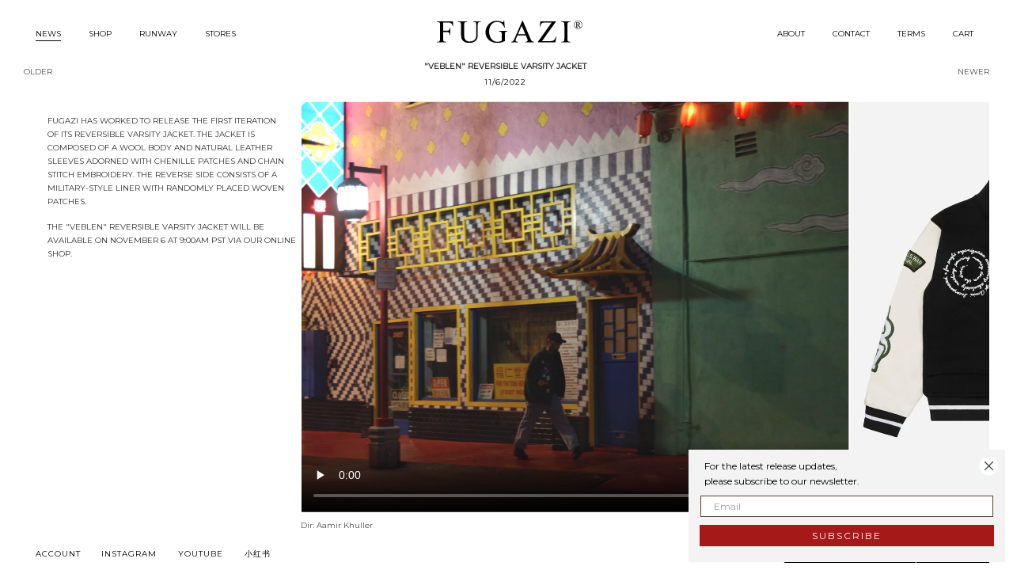

--- FILE ---
content_type: text/html; charset=utf-8
request_url: https://fugazi.net/blogs/news/veblen-reversible-varsity-jacket
body_size: 29756
content:















<!doctype html>
<html class="no-js">
<head>

               <script type='text/javascript'>var easylockdownLocationDisabled = true;</script> <script type='text/javascript' src='//fugazi.net/apps/easylockdown/easylockdown-1.0.8.min.js' data-no-instant></script> <script type='text/javascript'>if( typeof InstantClick == 'object' ) easylockdown.clearData();</script> <style type="text/css">#easylockdown-password-form{padding:30px 0;text-align:center}#easylockdown-wrapper,.easylockdown-form-holder{display:inline-block}#easylockdown-password{vertical-align:top;margin-bottom:16px;padding:8px 15px;line-height:1.2em;outline:0;box-shadow:none}#easylockdown-password-error{display:none;color:#fb8077;text-align:left}#easylockdown-password-error.easylockdown-error{border:1px solid #fb8077}#easylockdown-password-form-button:not(.easylockdown-native-styles){vertical-align:top;display:inline-block!important;height:auto!important;padding:8px 15px;background:#777;border-radius:3px;color:#fff!important;line-height:1.2em;text-decoration:none!important}.easylockdown-instantclick-fix,.easylockdown-item-selector{position:absolute;z-index:-999;display:none;height:0;width:0;font-size:0;line-height:0}.easylockdown-collection-item[data-eld-loc-can],.easylockdown-item-selector+*,.easylockdown-item[data-eld-loc-can]{display:none}.easylockdown404-content-container{padding:50px;text-align:center}.easylockdown404-title-holder .easylockdown-title-404{display:block;margin:0 0 1rem;font-size:2rem;line-height:2.5rem}</style> 



















































<script type='text/javascript'>
  if( typeof easylockdown == 'object' ) {
    easylockdown.localeRootUrl = '';
    easylockdown.routerByLocation(); 

    easylockdown.onReady(function(e){
      easylockdown.hideAllLinks();
    });
  }
</script>




  

  


  <!-- Basic page needs ================================================== -->
  <meta charset="utf-8">
  <meta http-equiv="X-UA-Compatible" content="IE=edge,chrome=1">

  
  <link rel="shortcut icon" href="//fugazi.net/cdn/shop/files/fav_32x32.png?v=1613714507" type="image/png" />
  

  <!-- Title and description ================================================== -->
  <title>
  &quot;Veblen&quot; Reversible Varsity Jacket &ndash; FUGAZI®
  </title>

  
  <meta name="description" content="Fugazi has worked to release the first iteration of its Reversible Varsity Jacket. The jacket is composed of a wool body and natural leather sleeves adorned with chenille patches and chain stitch embroidery. The reverse side consists of a military-style liner with randomly placed woven patches. The &quot;Veblen&quot; Reversible ">
  

  <!-- Social meta ================================================== -->
  <!-- /snippets/social-meta-tags.liquid -->




<meta property="og:site_name" content="FUGAZI®">
<meta property="og:url" content="https://fugazi.net/blogs/news/veblen-reversible-varsity-jacket">
<meta property="og:title" content=""Veblen" Reversible Varsity Jacket">
<meta property="og:type" content="article">
<meta property="og:description" content="
Fugazi has worked to release the first iteration of its Reversible Varsity Jacket. The jacket is composed of a wool body and natural leather sleeves adorned with chenille patches and chain stitch embroidery. The reverse side consists of a military-style liner with randomly placed woven patches.
The "Veblen" Reversible Varsity Jacket will be available on November 6 at 9:00AM PST via our online shop.">

<meta property="og:image" content="http://fugazi.net/cdn/shop/articles/ty1_1200x1200.jpg?v=1698711452">
<meta property="og:image:secure_url" content="https://fugazi.net/cdn/shop/articles/ty1_1200x1200.jpg?v=1698711452">


  <meta name="twitter:site" content="@fugazi">

<meta name="twitter:card" content="summary_large_image">
<meta name="twitter:title" content=""Veblen" Reversible Varsity Jacket">
<meta name="twitter:description" content="
Fugazi has worked to release the first iteration of its Reversible Varsity Jacket. The jacket is composed of a wool body and natural leather sleeves adorned with chenille patches and chain stitch embroidery. The reverse side consists of a military-style liner with randomly placed woven patches.
The "Veblen" Reversible Varsity Jacket will be available on November 6 at 9:00AM PST via our online shop.">


  <!-- Helpers ================================================== -->
  <link rel="canonical" href="https://fugazi.net/blogs/news/veblen-reversible-varsity-jacket">
  <meta name="viewport" content="width=device-width,initial-scale=1">
  <meta name="theme-color" content="#a61919">

  <!-- CSS ================================================== -->
  <link href="//fugazi.net/cdn/shop/t/14/assets/timber.scss.css?v=91810065717150735141762240305" rel="stylesheet" type="text/css" media="all" />
  <link href="//fugazi.net/cdn/shop/t/14/assets/theme.scss.css?v=124840424542594128071762240305" rel="stylesheet" type="text/css" media="all" />
  <link href="//fugazi.net/cdn/shop/t/14/assets/custom.css?v=114332823557929267991731323346" rel="stylesheet" type="text/css" media="all" />

  <script>
    window.theme = window.theme || {};

    var theme = {
      strings: {
        addToCart: "Add to Cart",
        soldOut: "Sold Out",
        unavailable: "Unavailable",
        zoomClose: "Close (Esc)",
        zoomPrev: "Previous (Left arrow key)",
        zoomNext: "Next (Right arrow key)",
        addressError: "Error looking up that address",
        addressNoResults: "No results for that address",
        addressQueryLimit: "You have exceeded the Google API usage limit. Consider upgrading to a \u003ca href=\"https:\/\/developers.google.com\/maps\/premium\/usage-limits\"\u003ePremium Plan\u003c\/a\u003e.",
        authError: "There was a problem authenticating your Google Maps API Key."
      },
      settings: {
        // Adding some settings to allow the editor to update correctly when they are changed
        enableWideLayout: true,
        typeAccentTransform: true,
        typeAccentSpacing: true,
        baseFontSize: '14px',
        headerBaseFontSize: '26px',
        accentFontSize: '12px'
      },
      variables: {
        mediaQueryMedium: 'screen and (max-width: 768px)',
        bpSmall: false
      },
      moneyFormat: "\u003cspan class=\"etrans-money\"\u003e\u003cspan class=transcy-money\u003e${{amount_no_decimals}}\u003c\/span\u003e\u003c\/span\u003e"
    }

    document.documentElement.className = document.documentElement.className.replace('no-js', 'supports-js');
  </script>

  <!-- Header hook for plugins ================================================== -->
  
  <script>window.performance && window.performance.mark && window.performance.mark('shopify.content_for_header.start');</script><meta name="google-site-verification" content="_i915i863QNP-_FIh6JNZoafiyYf-58CciBuhDo6jMk">
<meta id="shopify-digital-wallet" name="shopify-digital-wallet" content="/39683784866/digital_wallets/dialog">
<meta name="shopify-checkout-api-token" content="7e1aefb666c5f3bb21c4792b45905453">
<meta id="in-context-paypal-metadata" data-shop-id="39683784866" data-venmo-supported="true" data-environment="production" data-locale="en_US" data-paypal-v4="true" data-currency="USD">
<link rel="alternate" type="application/atom+xml" title="Feed" href="/blogs/news.atom" />
<script async="async" src="/checkouts/internal/preloads.js?locale=en-US"></script>
<script id="shopify-features" type="application/json">{"accessToken":"7e1aefb666c5f3bb21c4792b45905453","betas":["rich-media-storefront-analytics"],"domain":"fugazi.net","predictiveSearch":true,"shopId":39683784866,"locale":"en"}</script>
<script>var Shopify = Shopify || {};
Shopify.shop = "fugazi-amici-inc.myshopify.com";
Shopify.locale = "en";
Shopify.currency = {"active":"USD","rate":"1.0"};
Shopify.country = "US";
Shopify.theme = {"name":"GS3, full resolution","id":135139000492,"schema_name":"Minimal","schema_version":"11.7.20","theme_store_id":380,"role":"main"};
Shopify.theme.handle = "null";
Shopify.theme.style = {"id":null,"handle":null};
Shopify.cdnHost = "fugazi.net/cdn";
Shopify.routes = Shopify.routes || {};
Shopify.routes.root = "/";</script>
<script type="module">!function(o){(o.Shopify=o.Shopify||{}).modules=!0}(window);</script>
<script>!function(o){function n(){var o=[];function n(){o.push(Array.prototype.slice.apply(arguments))}return n.q=o,n}var t=o.Shopify=o.Shopify||{};t.loadFeatures=n(),t.autoloadFeatures=n()}(window);</script>
<script id="shop-js-analytics" type="application/json">{"pageType":"article"}</script>
<script defer="defer" async type="module" src="//fugazi.net/cdn/shopifycloud/shop-js/modules/v2/client.init-shop-cart-sync_BT-GjEfc.en.esm.js"></script>
<script defer="defer" async type="module" src="//fugazi.net/cdn/shopifycloud/shop-js/modules/v2/chunk.common_D58fp_Oc.esm.js"></script>
<script defer="defer" async type="module" src="//fugazi.net/cdn/shopifycloud/shop-js/modules/v2/chunk.modal_xMitdFEc.esm.js"></script>
<script type="module">
  await import("//fugazi.net/cdn/shopifycloud/shop-js/modules/v2/client.init-shop-cart-sync_BT-GjEfc.en.esm.js");
await import("//fugazi.net/cdn/shopifycloud/shop-js/modules/v2/chunk.common_D58fp_Oc.esm.js");
await import("//fugazi.net/cdn/shopifycloud/shop-js/modules/v2/chunk.modal_xMitdFEc.esm.js");

  window.Shopify.SignInWithShop?.initShopCartSync?.({"fedCMEnabled":true,"windoidEnabled":true});

</script>
<script>(function() {
  var isLoaded = false;
  function asyncLoad() {
    if (isLoaded) return;
    isLoaded = true;
    var urls = ["https:\/\/app.stock-counter.app\/get_script\/0ba31b5cad0e11ef8ee67ee390920097.js?v=194761\u0026shop=fugazi-amici-inc.myshopify.com","https:\/\/cdn.hextom.com\/js\/eventpromotionbar.js?shop=fugazi-amici-inc.myshopify.com","https:\/\/na.shgcdn3.com\/pixel-collector.js?shop=fugazi-amici-inc.myshopify.com"];
    for (var i = 0; i < urls.length; i++) {
      var s = document.createElement('script');
      s.type = 'text/javascript';
      s.async = true;
      s.src = urls[i];
      var x = document.getElementsByTagName('script')[0];
      x.parentNode.insertBefore(s, x);
    }
  };
  if(window.attachEvent) {
    window.attachEvent('onload', asyncLoad);
  } else {
    window.addEventListener('load', asyncLoad, false);
  }
})();</script>
<script id="__st">var __st={"a":39683784866,"offset":-18000,"reqid":"f0a5db2b-87d0-4253-931d-99b5d280fe07-1769434097","pageurl":"fugazi.net\/blogs\/news\/veblen-reversible-varsity-jacket","s":"articles-559454355628","u":"570a5bb42b29","p":"article","rtyp":"article","rid":559454355628};</script>
<script>window.ShopifyPaypalV4VisibilityTracking = true;</script>
<script id="captcha-bootstrap">!function(){'use strict';const t='contact',e='account',n='new_comment',o=[[t,t],['blogs',n],['comments',n],[t,'customer']],c=[[e,'customer_login'],[e,'guest_login'],[e,'recover_customer_password'],[e,'create_customer']],r=t=>t.map((([t,e])=>`form[action*='/${t}']:not([data-nocaptcha='true']) input[name='form_type'][value='${e}']`)).join(','),a=t=>()=>t?[...document.querySelectorAll(t)].map((t=>t.form)):[];function s(){const t=[...o],e=r(t);return a(e)}const i='password',u='form_key',d=['recaptcha-v3-token','g-recaptcha-response','h-captcha-response',i],f=()=>{try{return window.sessionStorage}catch{return}},m='__shopify_v',_=t=>t.elements[u];function p(t,e,n=!1){try{const o=window.sessionStorage,c=JSON.parse(o.getItem(e)),{data:r}=function(t){const{data:e,action:n}=t;return t[m]||n?{data:e,action:n}:{data:t,action:n}}(c);for(const[e,n]of Object.entries(r))t.elements[e]&&(t.elements[e].value=n);n&&o.removeItem(e)}catch(o){console.error('form repopulation failed',{error:o})}}const l='form_type',E='cptcha';function T(t){t.dataset[E]=!0}const w=window,h=w.document,L='Shopify',v='ce_forms',y='captcha';let A=!1;((t,e)=>{const n=(g='f06e6c50-85a8-45c8-87d0-21a2b65856fe',I='https://cdn.shopify.com/shopifycloud/storefront-forms-hcaptcha/ce_storefront_forms_captcha_hcaptcha.v1.5.2.iife.js',D={infoText:'Protected by hCaptcha',privacyText:'Privacy',termsText:'Terms'},(t,e,n)=>{const o=w[L][v],c=o.bindForm;if(c)return c(t,g,e,D).then(n);var r;o.q.push([[t,g,e,D],n]),r=I,A||(h.body.append(Object.assign(h.createElement('script'),{id:'captcha-provider',async:!0,src:r})),A=!0)});var g,I,D;w[L]=w[L]||{},w[L][v]=w[L][v]||{},w[L][v].q=[],w[L][y]=w[L][y]||{},w[L][y].protect=function(t,e){n(t,void 0,e),T(t)},Object.freeze(w[L][y]),function(t,e,n,w,h,L){const[v,y,A,g]=function(t,e,n){const i=e?o:[],u=t?c:[],d=[...i,...u],f=r(d),m=r(i),_=r(d.filter((([t,e])=>n.includes(e))));return[a(f),a(m),a(_),s()]}(w,h,L),I=t=>{const e=t.target;return e instanceof HTMLFormElement?e:e&&e.form},D=t=>v().includes(t);t.addEventListener('submit',(t=>{const e=I(t);if(!e)return;const n=D(e)&&!e.dataset.hcaptchaBound&&!e.dataset.recaptchaBound,o=_(e),c=g().includes(e)&&(!o||!o.value);(n||c)&&t.preventDefault(),c&&!n&&(function(t){try{if(!f())return;!function(t){const e=f();if(!e)return;const n=_(t);if(!n)return;const o=n.value;o&&e.removeItem(o)}(t);const e=Array.from(Array(32),(()=>Math.random().toString(36)[2])).join('');!function(t,e){_(t)||t.append(Object.assign(document.createElement('input'),{type:'hidden',name:u})),t.elements[u].value=e}(t,e),function(t,e){const n=f();if(!n)return;const o=[...t.querySelectorAll(`input[type='${i}']`)].map((({name:t})=>t)),c=[...d,...o],r={};for(const[a,s]of new FormData(t).entries())c.includes(a)||(r[a]=s);n.setItem(e,JSON.stringify({[m]:1,action:t.action,data:r}))}(t,e)}catch(e){console.error('failed to persist form',e)}}(e),e.submit())}));const S=(t,e)=>{t&&!t.dataset[E]&&(n(t,e.some((e=>e===t))),T(t))};for(const o of['focusin','change'])t.addEventListener(o,(t=>{const e=I(t);D(e)&&S(e,y())}));const B=e.get('form_key'),M=e.get(l),P=B&&M;t.addEventListener('DOMContentLoaded',(()=>{const t=y();if(P)for(const e of t)e.elements[l].value===M&&p(e,B);[...new Set([...A(),...v().filter((t=>'true'===t.dataset.shopifyCaptcha))])].forEach((e=>S(e,t)))}))}(h,new URLSearchParams(w.location.search),n,t,e,['guest_login'])})(!0,!0)}();</script>
<script integrity="sha256-4kQ18oKyAcykRKYeNunJcIwy7WH5gtpwJnB7kiuLZ1E=" data-source-attribution="shopify.loadfeatures" defer="defer" src="//fugazi.net/cdn/shopifycloud/storefront/assets/storefront/load_feature-a0a9edcb.js" crossorigin="anonymous"></script>
<script data-source-attribution="shopify.dynamic_checkout.dynamic.init">var Shopify=Shopify||{};Shopify.PaymentButton=Shopify.PaymentButton||{isStorefrontPortableWallets:!0,init:function(){window.Shopify.PaymentButton.init=function(){};var t=document.createElement("script");t.src="https://fugazi.net/cdn/shopifycloud/portable-wallets/latest/portable-wallets.en.js",t.type="module",document.head.appendChild(t)}};
</script>
<script data-source-attribution="shopify.dynamic_checkout.buyer_consent">
  function portableWalletsHideBuyerConsent(e){var t=document.getElementById("shopify-buyer-consent"),n=document.getElementById("shopify-subscription-policy-button");t&&n&&(t.classList.add("hidden"),t.setAttribute("aria-hidden","true"),n.removeEventListener("click",e))}function portableWalletsShowBuyerConsent(e){var t=document.getElementById("shopify-buyer-consent"),n=document.getElementById("shopify-subscription-policy-button");t&&n&&(t.classList.remove("hidden"),t.removeAttribute("aria-hidden"),n.addEventListener("click",e))}window.Shopify?.PaymentButton&&(window.Shopify.PaymentButton.hideBuyerConsent=portableWalletsHideBuyerConsent,window.Shopify.PaymentButton.showBuyerConsent=portableWalletsShowBuyerConsent);
</script>
<script data-source-attribution="shopify.dynamic_checkout.cart.bootstrap">document.addEventListener("DOMContentLoaded",(function(){function t(){return document.querySelector("shopify-accelerated-checkout-cart, shopify-accelerated-checkout")}if(t())Shopify.PaymentButton.init();else{new MutationObserver((function(e,n){t()&&(Shopify.PaymentButton.init(),n.disconnect())})).observe(document.body,{childList:!0,subtree:!0})}}));
</script>
<link id="shopify-accelerated-checkout-styles" rel="stylesheet" media="screen" href="https://fugazi.net/cdn/shopifycloud/portable-wallets/latest/accelerated-checkout-backwards-compat.css" crossorigin="anonymous">
<style id="shopify-accelerated-checkout-cart">
        #shopify-buyer-consent {
  margin-top: 1em;
  display: inline-block;
  width: 100%;
}

#shopify-buyer-consent.hidden {
  display: none;
}

#shopify-subscription-policy-button {
  background: none;
  border: none;
  padding: 0;
  text-decoration: underline;
  font-size: inherit;
  cursor: pointer;
}

#shopify-subscription-policy-button::before {
  box-shadow: none;
}

      </style>

<script>window.performance && window.performance.mark && window.performance.mark('shopify.content_for_header.end');</script>
  





  <script type="text/javascript">
    
      window.__shgMoneyFormat = window.__shgMoneyFormat || {"USD":{"currency":"USD","currency_symbol":"$","currency_symbol_location":"left","decimal_places":2,"decimal_separator":".","thousands_separator":","}};
    
    window.__shgCurrentCurrencyCode = window.__shgCurrentCurrencyCode || {
      currency: "USD",
      currency_symbol: "$",
      decimal_separator: ".",
      thousands_separator: ",",
      decimal_places: 2,
      currency_symbol_location: "left"
    };
  </script>




  <script src="//fugazi.net/cdn/shop/t/14/assets/jquery-2.2.3.min.js?v=58211863146907186831709477837" type="text/javascript"></script>

  <script src="//fugazi.net/cdn/shop/t/14/assets/lazysizes.min.js?v=155223123402716617051709477837" async="async"></script>

  
  


<script src="https://limits.minmaxify.com/fugazi-amici-inc.myshopify.com?v=107b&r=20230910154109&shop=fugazi-amici-inc.myshopify.com"></script>


<meta name="google-site-verification" content="cvMB20s55PY3wr_CDeuV2U0drg15N4f_abvkys7JsWs" />
<!-- Google tag (gtag.js) -->
<script async src="https://www.googletagmanager.com/gtag/js?id=G-1DT4SKQ031"></script>
<script>
  window.dataLayer = window.dataLayer || [];
  function gtag(){dataLayer.push(arguments);}
  gtag('js', new Date());

  gtag('config', 'G-1DT4SKQ031');
</script>
  

  

<script type="text/javascript">
  
    window.SHG_CUSTOMER = null;
  
</script>










<!-- BEGIN app block: shopify://apps/klaviyo-email-marketing-sms/blocks/klaviyo-onsite-embed/2632fe16-c075-4321-a88b-50b567f42507 -->












  <script async src="https://static.klaviyo.com/onsite/js/UTR8hX/klaviyo.js?company_id=UTR8hX"></script>
  <script>!function(){if(!window.klaviyo){window._klOnsite=window._klOnsite||[];try{window.klaviyo=new Proxy({},{get:function(n,i){return"push"===i?function(){var n;(n=window._klOnsite).push.apply(n,arguments)}:function(){for(var n=arguments.length,o=new Array(n),w=0;w<n;w++)o[w]=arguments[w];var t="function"==typeof o[o.length-1]?o.pop():void 0,e=new Promise((function(n){window._klOnsite.push([i].concat(o,[function(i){t&&t(i),n(i)}]))}));return e}}})}catch(n){window.klaviyo=window.klaviyo||[],window.klaviyo.push=function(){var n;(n=window._klOnsite).push.apply(n,arguments)}}}}();</script>

  




  <script>
    window.klaviyoReviewsProductDesignMode = false
  </script>







<!-- END app block --><!-- BEGIN app block: shopify://apps/minmaxify-order-limits/blocks/app-embed-block/3acfba32-89f3-4377-ae20-cbb9abc48475 --><script type="text/javascript" src="https://limits.minmaxify.com/fugazi-amici-inc.myshopify.com?v=139a&r=20251214165505"></script>

<!-- END app block --><script src="https://cdn.shopify.com/extensions/019bc2d0-6182-7c57-a6b2-0b786d3800eb/event-promotion-bar-79/assets/eventpromotionbar.js" type="text/javascript" defer="defer"></script>
<script src="https://cdn.shopify.com/extensions/019ac357-9c99-7419-b30b-37f8db9e37f2/etranslate-243/assets/floating-selector.js" type="text/javascript" defer="defer"></script>
<link href="https://monorail-edge.shopifysvc.com" rel="dns-prefetch">
<script>(function(){if ("sendBeacon" in navigator && "performance" in window) {try {var session_token_from_headers = performance.getEntriesByType('navigation')[0].serverTiming.find(x => x.name == '_s').description;} catch {var session_token_from_headers = undefined;}var session_cookie_matches = document.cookie.match(/_shopify_s=([^;]*)/);var session_token_from_cookie = session_cookie_matches && session_cookie_matches.length === 2 ? session_cookie_matches[1] : "";var session_token = session_token_from_headers || session_token_from_cookie || "";function handle_abandonment_event(e) {var entries = performance.getEntries().filter(function(entry) {return /monorail-edge.shopifysvc.com/.test(entry.name);});if (!window.abandonment_tracked && entries.length === 0) {window.abandonment_tracked = true;var currentMs = Date.now();var navigation_start = performance.timing.navigationStart;var payload = {shop_id: 39683784866,url: window.location.href,navigation_start,duration: currentMs - navigation_start,session_token,page_type: "article"};window.navigator.sendBeacon("https://monorail-edge.shopifysvc.com/v1/produce", JSON.stringify({schema_id: "online_store_buyer_site_abandonment/1.1",payload: payload,metadata: {event_created_at_ms: currentMs,event_sent_at_ms: currentMs}}));}}window.addEventListener('pagehide', handle_abandonment_event);}}());</script>
<script id="web-pixels-manager-setup">(function e(e,d,r,n,o){if(void 0===o&&(o={}),!Boolean(null===(a=null===(i=window.Shopify)||void 0===i?void 0:i.analytics)||void 0===a?void 0:a.replayQueue)){var i,a;window.Shopify=window.Shopify||{};var t=window.Shopify;t.analytics=t.analytics||{};var s=t.analytics;s.replayQueue=[],s.publish=function(e,d,r){return s.replayQueue.push([e,d,r]),!0};try{self.performance.mark("wpm:start")}catch(e){}var l=function(){var e={modern:/Edge?\/(1{2}[4-9]|1[2-9]\d|[2-9]\d{2}|\d{4,})\.\d+(\.\d+|)|Firefox\/(1{2}[4-9]|1[2-9]\d|[2-9]\d{2}|\d{4,})\.\d+(\.\d+|)|Chrom(ium|e)\/(9{2}|\d{3,})\.\d+(\.\d+|)|(Maci|X1{2}).+ Version\/(15\.\d+|(1[6-9]|[2-9]\d|\d{3,})\.\d+)([,.]\d+|)( \(\w+\)|)( Mobile\/\w+|) Safari\/|Chrome.+OPR\/(9{2}|\d{3,})\.\d+\.\d+|(CPU[ +]OS|iPhone[ +]OS|CPU[ +]iPhone|CPU IPhone OS|CPU iPad OS)[ +]+(15[._]\d+|(1[6-9]|[2-9]\d|\d{3,})[._]\d+)([._]\d+|)|Android:?[ /-](13[3-9]|1[4-9]\d|[2-9]\d{2}|\d{4,})(\.\d+|)(\.\d+|)|Android.+Firefox\/(13[5-9]|1[4-9]\d|[2-9]\d{2}|\d{4,})\.\d+(\.\d+|)|Android.+Chrom(ium|e)\/(13[3-9]|1[4-9]\d|[2-9]\d{2}|\d{4,})\.\d+(\.\d+|)|SamsungBrowser\/([2-9]\d|\d{3,})\.\d+/,legacy:/Edge?\/(1[6-9]|[2-9]\d|\d{3,})\.\d+(\.\d+|)|Firefox\/(5[4-9]|[6-9]\d|\d{3,})\.\d+(\.\d+|)|Chrom(ium|e)\/(5[1-9]|[6-9]\d|\d{3,})\.\d+(\.\d+|)([\d.]+$|.*Safari\/(?![\d.]+ Edge\/[\d.]+$))|(Maci|X1{2}).+ Version\/(10\.\d+|(1[1-9]|[2-9]\d|\d{3,})\.\d+)([,.]\d+|)( \(\w+\)|)( Mobile\/\w+|) Safari\/|Chrome.+OPR\/(3[89]|[4-9]\d|\d{3,})\.\d+\.\d+|(CPU[ +]OS|iPhone[ +]OS|CPU[ +]iPhone|CPU IPhone OS|CPU iPad OS)[ +]+(10[._]\d+|(1[1-9]|[2-9]\d|\d{3,})[._]\d+)([._]\d+|)|Android:?[ /-](13[3-9]|1[4-9]\d|[2-9]\d{2}|\d{4,})(\.\d+|)(\.\d+|)|Mobile Safari.+OPR\/([89]\d|\d{3,})\.\d+\.\d+|Android.+Firefox\/(13[5-9]|1[4-9]\d|[2-9]\d{2}|\d{4,})\.\d+(\.\d+|)|Android.+Chrom(ium|e)\/(13[3-9]|1[4-9]\d|[2-9]\d{2}|\d{4,})\.\d+(\.\d+|)|Android.+(UC? ?Browser|UCWEB|U3)[ /]?(15\.([5-9]|\d{2,})|(1[6-9]|[2-9]\d|\d{3,})\.\d+)\.\d+|SamsungBrowser\/(5\.\d+|([6-9]|\d{2,})\.\d+)|Android.+MQ{2}Browser\/(14(\.(9|\d{2,})|)|(1[5-9]|[2-9]\d|\d{3,})(\.\d+|))(\.\d+|)|K[Aa][Ii]OS\/(3\.\d+|([4-9]|\d{2,})\.\d+)(\.\d+|)/},d=e.modern,r=e.legacy,n=navigator.userAgent;return n.match(d)?"modern":n.match(r)?"legacy":"unknown"}(),u="modern"===l?"modern":"legacy",c=(null!=n?n:{modern:"",legacy:""})[u],f=function(e){return[e.baseUrl,"/wpm","/b",e.hashVersion,"modern"===e.buildTarget?"m":"l",".js"].join("")}({baseUrl:d,hashVersion:r,buildTarget:u}),m=function(e){var d=e.version,r=e.bundleTarget,n=e.surface,o=e.pageUrl,i=e.monorailEndpoint;return{emit:function(e){var a=e.status,t=e.errorMsg,s=(new Date).getTime(),l=JSON.stringify({metadata:{event_sent_at_ms:s},events:[{schema_id:"web_pixels_manager_load/3.1",payload:{version:d,bundle_target:r,page_url:o,status:a,surface:n,error_msg:t},metadata:{event_created_at_ms:s}}]});if(!i)return console&&console.warn&&console.warn("[Web Pixels Manager] No Monorail endpoint provided, skipping logging."),!1;try{return self.navigator.sendBeacon.bind(self.navigator)(i,l)}catch(e){}var u=new XMLHttpRequest;try{return u.open("POST",i,!0),u.setRequestHeader("Content-Type","text/plain"),u.send(l),!0}catch(e){return console&&console.warn&&console.warn("[Web Pixels Manager] Got an unhandled error while logging to Monorail."),!1}}}}({version:r,bundleTarget:l,surface:e.surface,pageUrl:self.location.href,monorailEndpoint:e.monorailEndpoint});try{o.browserTarget=l,function(e){var d=e.src,r=e.async,n=void 0===r||r,o=e.onload,i=e.onerror,a=e.sri,t=e.scriptDataAttributes,s=void 0===t?{}:t,l=document.createElement("script"),u=document.querySelector("head"),c=document.querySelector("body");if(l.async=n,l.src=d,a&&(l.integrity=a,l.crossOrigin="anonymous"),s)for(var f in s)if(Object.prototype.hasOwnProperty.call(s,f))try{l.dataset[f]=s[f]}catch(e){}if(o&&l.addEventListener("load",o),i&&l.addEventListener("error",i),u)u.appendChild(l);else{if(!c)throw new Error("Did not find a head or body element to append the script");c.appendChild(l)}}({src:f,async:!0,onload:function(){if(!function(){var e,d;return Boolean(null===(d=null===(e=window.Shopify)||void 0===e?void 0:e.analytics)||void 0===d?void 0:d.initialized)}()){var d=window.webPixelsManager.init(e)||void 0;if(d){var r=window.Shopify.analytics;r.replayQueue.forEach((function(e){var r=e[0],n=e[1],o=e[2];d.publishCustomEvent(r,n,o)})),r.replayQueue=[],r.publish=d.publishCustomEvent,r.visitor=d.visitor,r.initialized=!0}}},onerror:function(){return m.emit({status:"failed",errorMsg:"".concat(f," has failed to load")})},sri:function(e){var d=/^sha384-[A-Za-z0-9+/=]+$/;return"string"==typeof e&&d.test(e)}(c)?c:"",scriptDataAttributes:o}),m.emit({status:"loading"})}catch(e){m.emit({status:"failed",errorMsg:(null==e?void 0:e.message)||"Unknown error"})}}})({shopId: 39683784866,storefrontBaseUrl: "https://fugazi.net",extensionsBaseUrl: "https://extensions.shopifycdn.com/cdn/shopifycloud/web-pixels-manager",monorailEndpoint: "https://monorail-edge.shopifysvc.com/unstable/produce_batch",surface: "storefront-renderer",enabledBetaFlags: ["2dca8a86"],webPixelsConfigList: [{"id":"1681719468","configuration":"{\"accountID\":\"UTR8hX\",\"webPixelConfig\":\"eyJlbmFibGVBZGRlZFRvQ2FydEV2ZW50cyI6IHRydWV9\"}","eventPayloadVersion":"v1","runtimeContext":"STRICT","scriptVersion":"524f6c1ee37bacdca7657a665bdca589","type":"APP","apiClientId":123074,"privacyPurposes":["ANALYTICS","MARKETING"],"dataSharingAdjustments":{"protectedCustomerApprovalScopes":["read_customer_address","read_customer_email","read_customer_name","read_customer_personal_data","read_customer_phone"]}},{"id":"882376876","configuration":"{\"site_id\":\"c8d15f24-4270-4758-8694-5538e3d36ba5\",\"analytics_endpoint\":\"https:\\\/\\\/na.shgcdn3.com\"}","eventPayloadVersion":"v1","runtimeContext":"STRICT","scriptVersion":"695709fc3f146fa50a25299517a954f2","type":"APP","apiClientId":1158168,"privacyPurposes":["ANALYTICS","MARKETING","SALE_OF_DATA"],"dataSharingAdjustments":{"protectedCustomerApprovalScopes":["read_customer_personal_data"]}},{"id":"471728300","configuration":"{\"config\":\"{\\\"pixel_id\\\":\\\"G-1DT4SKQ031\\\",\\\"target_country\\\":\\\"US\\\",\\\"gtag_events\\\":[{\\\"type\\\":\\\"begin_checkout\\\",\\\"action_label\\\":\\\"G-1DT4SKQ031\\\"},{\\\"type\\\":\\\"search\\\",\\\"action_label\\\":\\\"G-1DT4SKQ031\\\"},{\\\"type\\\":\\\"view_item\\\",\\\"action_label\\\":[\\\"G-1DT4SKQ031\\\",\\\"MC-9XX3XWXNRD\\\"]},{\\\"type\\\":\\\"purchase\\\",\\\"action_label\\\":[\\\"G-1DT4SKQ031\\\",\\\"MC-9XX3XWXNRD\\\"]},{\\\"type\\\":\\\"page_view\\\",\\\"action_label\\\":[\\\"G-1DT4SKQ031\\\",\\\"MC-9XX3XWXNRD\\\"]},{\\\"type\\\":\\\"add_payment_info\\\",\\\"action_label\\\":\\\"G-1DT4SKQ031\\\"},{\\\"type\\\":\\\"add_to_cart\\\",\\\"action_label\\\":\\\"G-1DT4SKQ031\\\"}],\\\"enable_monitoring_mode\\\":false}\"}","eventPayloadVersion":"v1","runtimeContext":"OPEN","scriptVersion":"b2a88bafab3e21179ed38636efcd8a93","type":"APP","apiClientId":1780363,"privacyPurposes":[],"dataSharingAdjustments":{"protectedCustomerApprovalScopes":["read_customer_address","read_customer_email","read_customer_name","read_customer_personal_data","read_customer_phone"]}},{"id":"shopify-app-pixel","configuration":"{}","eventPayloadVersion":"v1","runtimeContext":"STRICT","scriptVersion":"0450","apiClientId":"shopify-pixel","type":"APP","privacyPurposes":["ANALYTICS","MARKETING"]},{"id":"shopify-custom-pixel","eventPayloadVersion":"v1","runtimeContext":"LAX","scriptVersion":"0450","apiClientId":"shopify-pixel","type":"CUSTOM","privacyPurposes":["ANALYTICS","MARKETING"]}],isMerchantRequest: false,initData: {"shop":{"name":"FUGAZI®","paymentSettings":{"currencyCode":"USD"},"myshopifyDomain":"fugazi-amici-inc.myshopify.com","countryCode":"US","storefrontUrl":"https:\/\/fugazi.net"},"customer":null,"cart":null,"checkout":null,"productVariants":[],"purchasingCompany":null},},"https://fugazi.net/cdn","fcfee988w5aeb613cpc8e4bc33m6693e112",{"modern":"","legacy":""},{"shopId":"39683784866","storefrontBaseUrl":"https:\/\/fugazi.net","extensionBaseUrl":"https:\/\/extensions.shopifycdn.com\/cdn\/shopifycloud\/web-pixels-manager","surface":"storefront-renderer","enabledBetaFlags":"[\"2dca8a86\"]","isMerchantRequest":"false","hashVersion":"fcfee988w5aeb613cpc8e4bc33m6693e112","publish":"custom","events":"[[\"page_viewed\",{}]]"});</script><script>
  window.ShopifyAnalytics = window.ShopifyAnalytics || {};
  window.ShopifyAnalytics.meta = window.ShopifyAnalytics.meta || {};
  window.ShopifyAnalytics.meta.currency = 'USD';
  var meta = {"page":{"pageType":"article","resourceType":"article","resourceId":559454355628,"requestId":"f0a5db2b-87d0-4253-931d-99b5d280fe07-1769434097"}};
  for (var attr in meta) {
    window.ShopifyAnalytics.meta[attr] = meta[attr];
  }
</script>
<script class="analytics">
  (function () {
    var customDocumentWrite = function(content) {
      var jquery = null;

      if (window.jQuery) {
        jquery = window.jQuery;
      } else if (window.Checkout && window.Checkout.$) {
        jquery = window.Checkout.$;
      }

      if (jquery) {
        jquery('body').append(content);
      }
    };

    var hasLoggedConversion = function(token) {
      if (token) {
        return document.cookie.indexOf('loggedConversion=' + token) !== -1;
      }
      return false;
    }

    var setCookieIfConversion = function(token) {
      if (token) {
        var twoMonthsFromNow = new Date(Date.now());
        twoMonthsFromNow.setMonth(twoMonthsFromNow.getMonth() + 2);

        document.cookie = 'loggedConversion=' + token + '; expires=' + twoMonthsFromNow;
      }
    }

    var trekkie = window.ShopifyAnalytics.lib = window.trekkie = window.trekkie || [];
    if (trekkie.integrations) {
      return;
    }
    trekkie.methods = [
      'identify',
      'page',
      'ready',
      'track',
      'trackForm',
      'trackLink'
    ];
    trekkie.factory = function(method) {
      return function() {
        var args = Array.prototype.slice.call(arguments);
        args.unshift(method);
        trekkie.push(args);
        return trekkie;
      };
    };
    for (var i = 0; i < trekkie.methods.length; i++) {
      var key = trekkie.methods[i];
      trekkie[key] = trekkie.factory(key);
    }
    trekkie.load = function(config) {
      trekkie.config = config || {};
      trekkie.config.initialDocumentCookie = document.cookie;
      var first = document.getElementsByTagName('script')[0];
      var script = document.createElement('script');
      script.type = 'text/javascript';
      script.onerror = function(e) {
        var scriptFallback = document.createElement('script');
        scriptFallback.type = 'text/javascript';
        scriptFallback.onerror = function(error) {
                var Monorail = {
      produce: function produce(monorailDomain, schemaId, payload) {
        var currentMs = new Date().getTime();
        var event = {
          schema_id: schemaId,
          payload: payload,
          metadata: {
            event_created_at_ms: currentMs,
            event_sent_at_ms: currentMs
          }
        };
        return Monorail.sendRequest("https://" + monorailDomain + "/v1/produce", JSON.stringify(event));
      },
      sendRequest: function sendRequest(endpointUrl, payload) {
        // Try the sendBeacon API
        if (window && window.navigator && typeof window.navigator.sendBeacon === 'function' && typeof window.Blob === 'function' && !Monorail.isIos12()) {
          var blobData = new window.Blob([payload], {
            type: 'text/plain'
          });

          if (window.navigator.sendBeacon(endpointUrl, blobData)) {
            return true;
          } // sendBeacon was not successful

        } // XHR beacon

        var xhr = new XMLHttpRequest();

        try {
          xhr.open('POST', endpointUrl);
          xhr.setRequestHeader('Content-Type', 'text/plain');
          xhr.send(payload);
        } catch (e) {
          console.log(e);
        }

        return false;
      },
      isIos12: function isIos12() {
        return window.navigator.userAgent.lastIndexOf('iPhone; CPU iPhone OS 12_') !== -1 || window.navigator.userAgent.lastIndexOf('iPad; CPU OS 12_') !== -1;
      }
    };
    Monorail.produce('monorail-edge.shopifysvc.com',
      'trekkie_storefront_load_errors/1.1',
      {shop_id: 39683784866,
      theme_id: 135139000492,
      app_name: "storefront",
      context_url: window.location.href,
      source_url: "//fugazi.net/cdn/s/trekkie.storefront.8d95595f799fbf7e1d32231b9a28fd43b70c67d3.min.js"});

        };
        scriptFallback.async = true;
        scriptFallback.src = '//fugazi.net/cdn/s/trekkie.storefront.8d95595f799fbf7e1d32231b9a28fd43b70c67d3.min.js';
        first.parentNode.insertBefore(scriptFallback, first);
      };
      script.async = true;
      script.src = '//fugazi.net/cdn/s/trekkie.storefront.8d95595f799fbf7e1d32231b9a28fd43b70c67d3.min.js';
      first.parentNode.insertBefore(script, first);
    };
    trekkie.load(
      {"Trekkie":{"appName":"storefront","development":false,"defaultAttributes":{"shopId":39683784866,"isMerchantRequest":null,"themeId":135139000492,"themeCityHash":"6264464468137513578","contentLanguage":"en","currency":"USD","eventMetadataId":"04d0fb09-3f72-4c58-b173-0e38f89d871b"},"isServerSideCookieWritingEnabled":true,"monorailRegion":"shop_domain","enabledBetaFlags":["65f19447"]},"Session Attribution":{},"S2S":{"facebookCapiEnabled":false,"source":"trekkie-storefront-renderer","apiClientId":580111}}
    );

    var loaded = false;
    trekkie.ready(function() {
      if (loaded) return;
      loaded = true;

      window.ShopifyAnalytics.lib = window.trekkie;

      var originalDocumentWrite = document.write;
      document.write = customDocumentWrite;
      try { window.ShopifyAnalytics.merchantGoogleAnalytics.call(this); } catch(error) {};
      document.write = originalDocumentWrite;

      window.ShopifyAnalytics.lib.page(null,{"pageType":"article","resourceType":"article","resourceId":559454355628,"requestId":"f0a5db2b-87d0-4253-931d-99b5d280fe07-1769434097","shopifyEmitted":true});

      var match = window.location.pathname.match(/checkouts\/(.+)\/(thank_you|post_purchase)/)
      var token = match? match[1]: undefined;
      if (!hasLoggedConversion(token)) {
        setCookieIfConversion(token);
        
      }
    });


        var eventsListenerScript = document.createElement('script');
        eventsListenerScript.async = true;
        eventsListenerScript.src = "//fugazi.net/cdn/shopifycloud/storefront/assets/shop_events_listener-3da45d37.js";
        document.getElementsByTagName('head')[0].appendChild(eventsListenerScript);

})();</script>
<script
  defer
  src="https://fugazi.net/cdn/shopifycloud/perf-kit/shopify-perf-kit-3.0.4.min.js"
  data-application="storefront-renderer"
  data-shop-id="39683784866"
  data-render-region="gcp-us-east1"
  data-page-type="article"
  data-theme-instance-id="135139000492"
  data-theme-name="Minimal"
  data-theme-version="11.7.20"
  data-monorail-region="shop_domain"
  data-resource-timing-sampling-rate="10"
  data-shs="true"
  data-shs-beacon="true"
  data-shs-export-with-fetch="true"
  data-shs-logs-sample-rate="1"
  data-shs-beacon-endpoint="https://fugazi.net/api/collect"
></script>
</head>

<body id="quot-veblen-quot-reversible-varsity-jacket" class="template-article">

  <div id="shopify-section-new-header" class="shopify-section"><style>
  .logo__image-wrapper {
    max-width: 250px;
  }

  /*============ If logo is on the same line as navigation ============ */
  
    .site-header .grid--full {
      border-bottom: 1px solid rgba(0,0,0,0);
      padding-bottom: 30px;
    }
  
  
  @media screen and (min-width: 769px) {   
    .site-nav {
      text-align: right!important;
    }
  }

</style>






<style>
    .header-item--split-left li:nth-of-type(2) a{
      display: block!important;
    }
    .header-item--split-left li:last-child{
      display: none!important;
    }
    .header-item--logo-split .site-header__logo{
      position: relative;
      flex: 0 0 250px;
    }
      .site-header .wrapper {
      max-width: 100%;
    }
    @media screen and (min-width: 769px) {
      .header-item--logo-split{
        display: -webkit-box;
        display: -moz-box;
        display: -ms-flexbox;
        display: -webkit-flex;
        display: flex;
        justify-content: space-between;
        align-items: center;
      }
      .header-item--logo-split .header-item--logo{
        display: flex;
        justify-content: center;
        align-items: center;
        flex: 1 1 100%;
      }
      .header-item--split-right{
        display: -webkit-box;
        display: -moz-box;
        display: -ms-flexbox;
        display: -webkit-flex;
        display: flex;
        justify-content: flex-end;
        align-items: center;
        flex: 1 1 130px;
      }    
      .site-header{
        padding: 0px 0px;
      }
    }  
    @media only screen and (min-width: 601px) and (max-width: 768px) {
      .site-header{
        padding: 0 0;
      }
    }
    @media only screen and (max-width: 768px) {
      .header-item--logo-split{
        display: none;
      }
      .site-header__logo {
        display: none;
      }
      .site-header__logo-small{
        margin: 0 auto;
        position: relative;
        display: flex;
        flex: 0 0 250px;
        justify-content: center;
      }
      .logo__image1{
        max-width: 200px;
        width: 100%;
      }
      .mobile-nav-trigger, .mobile-cart-page-link{
        position: relative;
        margin-top: 12px;
      }
    }
  </style>


<div data-section-id="new-header" data-section-type="header-section">
  <div class="header-bar">
    <div class="wrapper medium-down--hide">
      <div class="post-large--display-table">

        

        <div class="header-bar__right post-large--display-table-cell">

          

          

          

        </div>
      </div>
    </div>

    <div class="wrapper post-large--hide announcement-bar--mobile">
      
    </div>

    <div class="wrapper post-large--hide">
      
        <button type="button" class="mobile-nav-trigger" id="MobileNavTrigger" aria-controls="MobileNav" aria-expanded="false">
          MENU
        </button>
      
      <a href="/cart" class="cart-page-link mobile-cart-page-link">
        CART <span class="cart-count hidden-count">0</span>
      </a>


      <h1 class="site-header__logo-small" itemscope itemtype="http://schema.org/Organization">

        
          <noscript>
            
            <div class="logo__image-wrapper">
              <img src="//fugazi.net/cdn/shop/files/FUGAZILOGOR_250x.svg?v=1702503528" alt="FUGAZI®" />
            </div>
          </noscript>
          <div class="logo__image-wrapper supports-js">
            <a href="/" itemprop="url" style="padding-top:24.7191011235955%;">
              

              
              <img class="logo__image1 lazyload"
                   src="//fugazi.net/cdn/shop/files/FUGAZILOGOR_1024x1024.svg?v=1702503528"
                   data-widths="[120, 180, 360, 540, 720, 900, 1080, 1296, 1512, 1728, 1944, 2048]"
                   data-aspectratio="4.045454545454546"
                   data-sizes="auto"
                   alt="FUGAZI®"
                   itemprop="logo">


              

            </a>
          </div>
        
      </h1>
    </div>

    <nav role="navigation">
  <ul id="MobileNav" class="mobile-nav post-large--hide">
    
      
        <li class="mobile-nav__link">
          <a
            href="/blogs/news"
            class="mobile-nav"
            aria-current="page">
            News
          </a>
        </li>
      
    
      
        <li class="mobile-nav__link">
          <a
            href="/collections/all"
            class="mobile-nav"
            >
            Shop
          </a>
        </li>
      
    
      
        <li class="mobile-nav__link">
          <a
            href="/pages/workhorse-runway"
            class="mobile-nav"
            >
            Runway
          </a>
        </li>
      
    
      
        <li class="mobile-nav__link">
          <a
            href="/pages/stores"
            class="mobile-nav"
            >
            Stores
          </a>
        </li>
      
    
      
        <li class="mobile-nav__link">
          <a
            href="/pages/about"
            class="mobile-nav"
            >
            About
          </a>
        </li>
      
    
      
        <li class="mobile-nav__link">
          <a
            href="/pages/contact"
            class="mobile-nav"
            >
            Contact
          </a>
        </li>
      
    
      
        <li class="mobile-nav__link">
          <a
            href="/pages/terms"
            class="mobile-nav"
            >
            Terms
          </a>
        </li>
      
    

    

    <li class="mobile-nav__link">
      
    </li>
  </ul>
</nav>

  </div>

  <header class="site-header" role="banner">
    <div class="wrapper"><div class="header-item header-item--logo-split" role="navigation" aria-label="Primary">
  <div class="header-item header-item--split-left">
    
<nav class="text-links-nav">
  <ul class="" id="AccessibleNav">
    
      
        <li class="site-nav--active">
          <a
            href="/blogs/news"
            class="site-nav__link"
            data-meganav-type="child"
            aria-current="page">
              News
          </a>
        </li>
      
    
      
        <li>
          <a
            href="/collections/all"
            class="site-nav__link"
            data-meganav-type="child"
            >
              Shop
          </a>
        </li>
      
    
      
        <li>
          <a
            href="/pages/workhorse-runway"
            class="site-nav__link"
            data-meganav-type="child"
            >
              Runway
          </a>
        </li>
      
    
      
        <li>
          <a
            href="/pages/stores"
            class="site-nav__link"
            data-meganav-type="child"
            >
              Stores
          </a>
        </li>
      
    
      <li>
        <a
           href="/cart"
           class="site-nav__link"
           data-meganav-type="child"
           
           tabindex="-1"> Cart</a>
      </li>
  </ul>
</nav>
  </div>
  <div class="header-item header-item--logo">
    <h1 class="site-header__logo" itemscope itemtype="http://schema.org/Organization">
      
        
      <noscript>
        
        <div class="logo__image-wrapper">
          <img src="//fugazi.net/cdn/shop/files/FUGAZILOGOR_250x.svg?v=1702503528" alt="FUGAZI®" />
        </div>
      </noscript>
      <div class="logo__image-wrapper supports-js">
        <a href="/" itemprop="url" style="padding-top:24.7191011235955%;">
          

          
          <img class="logo__image lazyload"
               src="//fugazi.net/cdn/shop/files/FUGAZILOGOR_1024x1024.svg?v=1702503528"
               data-widths="[120, 180, 360, 540, 720, 900, 1080, 1296, 1512, 1728, 1944, 2048]"
               data-aspectratio="4.045454545454546"
               data-sizes="auto"
               alt="FUGAZI®"
               itemprop="logo">
          

        </a>
      </div>
      

    </h1>
  </div>

  <div class="header-item header-item--split-right">
    
<nav class="text-links-nav">
  <ul class="" id="AccessibleNav">
    
      
        <li>
          <a
            href="/pages/about"
            class="site-nav__link"
            data-meganav-type="child"
            >
              About
          </a>
        </li>
      
    
      
        <li>
          <a
            href="/pages/contact"
            class="site-nav__link"
            data-meganav-type="child"
            >
              Contact
          </a>
        </li>
      
    
      
        <li>
          <a
            href="/pages/terms"
            class="site-nav__link"
            data-meganav-type="child"
            >
              Terms
          </a>
        </li>
      
    
      <li>
        <a
           href="/cart"
           class="site-nav__link"
           data-meganav-type="child"
           
           tabindex="-1"> Cart</a>
      </li>
  </ul>
</nav>
  </div>
</div>
</div>
  </header>
</div>


</div>

  <main class="wrapper main-content" role="main">
    <div class="grid">
        <div class="grid__item">
          <div id="shopify-section-article-new-header" class="shopify-section article-new__header-container"><style>
    .new-article__container{
      display:flex;
      flex-wrap:nowrap;
      overflow: auto;
      gap: 2rem;

    }
    .new-article__container {
      -ms-overflow-style: none;  /* Internet Explorer 10+ */
      scrollbar-width: none;  /* Firefox */
  }
  .new-article__container::-webkit-scrollbar {
      display: none;  /* Safari and Chrome */
  }
    .new-article__container > *{
      flex-grow: 1;
      flex-shrink: 0;
      /* width: 30%; */
      /* width: 500px; */
    }
    .article-new__image{
      object-fit:cover;
      height: calc(100vh - 200px)!important;
      /* width: 100%; */
          clip-path: inset(1px 1px);

    }

    .new-article__container a{
      display: block;
    }
    .template-article .main-content{
      margin: 0;
      padding-bottom: 0!important;
    }

    @media only screen and (max-width: 992px){
      .new-article__container{
        flex-direction: column;
        overflow: unset;
        margin-bottom: 2rem;
      }
      .article-new__image{
        width: 100%;
        height: auto!important;
        object-fit: unset;
      }
      .new-article__container > *{
        width: 100%;
      }
      
    }
    .main-content::after{
      padding: 0;
    }
    .article-new__header-container{
      display:flex;
      margin-bottom:1rem;
      justify-content:space-between;
    }
    #shopify-section-footer .site-footer{
      padding-bottom: 0;
      padding-top: 0;
    }
    .new-article__prev-next-article{
      color:black;
        font-size: 10px;
    }

   .article-caption {
      font-size: 10px;
   }
  
  
</style>
<div>
  <a
    class="new-article__prev-next-article"
    
      href="/blogs/news/veblen-delivery-two"
    
  >
    OLDER
  </a>
</div>
<header class="section-header text-center">
  <h1 class="section-header__title">"Veblen" Reversible Varsity Jacket</h1>
  <div class="article_date">
    
      <time datetime="10/30/2023">11/6/2022</time>
    
  </div>
</header>
<div>
  <a
    class="new-article__prev-next-article"
    
      href="/blogs/news/tibet"
    
  >
    NEWER
  </a>
</div>
<script>
  $(window).load(()=>{
    $(window).resize(()=>{
      console.log("resize")
      let maxWidth = 0;
    $(".article-new__image:not(.new-article__slick-img):not(video)").each((t,image)=>{
    if($(image).width() > maxWidth){
      
      maxWidth = $(image).width();
    }
    })
    if(maxWidth<=0)
    {
      $(".article-new__slick-container").parent().parent().css("max-width","25%")
    }
    else
      $(".article-new__slick-container").parent().parent().css("max-width",maxWidth)
      
      $(".slick-slider").slick("refresh");
      
}

                )
              $(window).resize()

  })
</script>





</div>
          

<div class="easylockdown-loop-notice" style="display:none;text-align:center;padding:50px;"><div class="easylockdown-loop-page-logo" style="margin:0 0 20px;"><svg width="154" height="139" viewBox="0 0 154 139" fill="none" xmlns="http://www.w3.org/2000/svg"><g clip-path="url(#clip0)"><path d="M131.529 138.974H22.4706C5.78803 138.974 -5.06235 123.127 2.39823 109.66L56.9272 11.2234C65.1974 -3.70606 88.8016 -3.70606 97.0718 11.2234L151.601 109.659C159.062 123.127 148.212 138.974 131.529 138.974Z" fill="url(#paint0_linear)"></path><path d="M146.199 112.097L91.6706 13.6611C88.8318 8.53659 83.3473 5.47723 76.9999 5.47723C70.6526 5.47723 65.1681 8.53659 62.3293 13.6611L7.80011 112.097C5.23926 116.72 5.50755 122.105 8.51807 126.501C11.5286 130.898 16.7447 133.523 22.4707 133.523H131.529C137.255 133.523 142.471 130.898 145.482 126.501C148.492 122.105 148.761 116.72 146.199 112.097ZM140.345 123.635C138.443 126.413 135.147 128.072 131.529 128.072H22.4707C18.8529 128.072 15.5573 126.413 13.6554 123.635C11.7533 120.858 11.5836 117.456 13.2018 114.535L67.7308 16.0991C69.5511 12.813 72.9292 10.9284 76.9996 10.9284C81.0701 10.9284 84.4485 12.813 86.2685 16.0991L140.797 114.535C142.416 117.456 142.247 120.858 140.345 123.635Z" fill="white"></path><path d="M71 111.15C71 109.246 71.6644 107.629 72.9929 106.298C74.3216 104.966 75.9365 104.299 77.8346 104.299C79.5063 104.299 80.9513 104.966 82.1698 106.298C83.3886 107.629 84 109.246 84 111.15C84 112.977 83.3891 114.575 82.1698 115.945C80.9513 117.315 79.5061 118 77.8346 118C75.9363 118 74.3216 117.315 72.9929 115.945C71.6644 114.575 71 112.977 71 111.15ZM71.6394 44.0741C71.6394 42.1354 72.2036 40.6378 73.3328 39.5829C74.4614 38.528 75.9232 38 77.7182 38C79.5131 38 80.8318 38.5493 81.6726 39.6468C82.5132 40.7443 82.9346 42.2197 82.9346 44.0741C82.9346 50.1507 82.8445 52.9732 82.6682 66.7246C82.4901 80.4764 82.4021 84.8096 82.4021 90.8837C82.4021 92.1512 81.8944 93.1434 80.8803 93.8594C79.8646 94.5757 78.8106 94.9342 77.7184 94.9342C74.5186 94.9342 72.9184 93.5852 72.9184 90.8837C72.9184 84.8096 72.705 80.4764 72.279 66.7246C71.8523 52.973 71.6394 50.1504 71.6394 44.0741Z" fill="white"></path></g><defs><linearGradient id="paint0_linear" x1="61.944" y1="80.5026" x2="109.49" y2="133.177" gradientUnits="userSpaceOnUse"><stop stop-color="#DDE5ED"></stop><stop offset="1" stop-color="#B8C9D9"></stop></linearGradient><clipPath id="clip0"><rect width="154" height="139" fill="white"></rect></clipPath></defs></svg></div><div class="easylockdown-loop-page-header" style="font-size: 24px;margin: 0 0 20px;font-weight: bold;line-height: 28px;">Access Denied</div><div class="easylockdown-loop-page-content" style="font-size: 16px;max-width: 500px;margin: 0 auto;line-height: 24px;color: #5A5B5B;"><b>IMPORTANT!</b> If you’re a store owner, please make sure you have <a href="https://admin.shopify.com/store//settings/checkout">Customer accounts enabled in your Store Admin</a>, as you have customer based locks set up with EasyLockdown app. <a href="https://admin.shopify.com/store//settings/checkout" class="easylockdown-loop-page-button" style="display:inline-block;clear:both;padding:12px 30px;margin-top:24px;background:#007bed;border:none;border-radius:100px;color:white;line-height:18px;text-transform:none;text-decoration:none;">Enable Customer Accounts</a></div></div>


  <div class='easylockdown-content' style='display:none;'><section class="new-article__container"><div id="shopify-section-template--16615401914540__00bf376b-6841-45f0-a4ae-15fba0487ea3" class="shopify-section">

  <style>
    #shopify-section-template--16615401914540__00bf376b-6841-45f0-a4ae-15fba0487ea3{
      /* display:none; */
      transform: scale(0);
      position:absolute;
    }
  </style>

  
    <img
      
      class="article-new__image"
      src="//fugazi.net/cdn/shop/files/ty1_9f31c50d-11a0-494d-969c-747cb6c28aaa_800x800.jpg?v=1698711771"
      alt=""
    >
  
  
    <p class="article-caption"></p>
  





</div><div id="shopify-section-template--16615401914540__article-body" class="shopify-section"><style>
  .article-new-template__desc-aside{
    width:100%;
    max-width:350px;
    margin-top:1rem;
  }
  @media only screen and (max-width: 992px){
    .article-new-template__desc-aside{
      padding: 0;
    }
  }
</style>
<section>
  <aside class="article-new-template__desc-aside sidebar grid__item post-large--one-fifth">
    <div class="article_contents rte" itemprop="articleBody">
  <meta charset="utf-8">
<p data-mce-fragment="1">Fugazi has worked to release the first iteration of its Reversible Varsity Jacket. The jacket is composed of a wool body and natural leather sleeves adorned with chenille patches and chain stitch embroidery. The reverse side consists of a military-style liner with randomly placed woven patches.</p>
<p data-mce-fragment="1">The "Veblen" Reversible Varsity Jacket will be available on November 6 at 9:00AM PST via our<span data-mce-fragment="1"> </span><meta charset="utf-8"><span data-mce-fragment="1">online shop</span>.</p>
</div>
<style>
  .article_contents > p > a {
    display: inline;
  }
</style>

  </aside>
</section>


</div><div id="shopify-section-template--16615401914540__09e356d0-67b6-4d26-b2b7-9bf72629d98a" class="shopify-section">  
    <video playsinline="true" controls="controls" mute="false" loop="loop" class="article-new__image" loading="lazy" preload="none" poster="//fugazi.net/cdn/shop/files/preview_images/Screenshot_2023-10-30_at_5.46.06_PM.png?v=1698713222"><source src="//fugazi.net/cdn/shop/videos/c/vp/591fcfacdd94497b9bf0e188833e8cda/591fcfacdd94497b9bf0e188833e8cda.HD-1080p-7.2Mbps-20062830.mp4?v=0" type="video/mp4"><img src="//fugazi.net/cdn/shop/files/preview_images/Screenshot_2023-10-30_at_5.46.06_PM.png?v=1698713222"></video>
  
  
    <p class="article-caption">Dir: Aamir Khuller</p>
  





</div><div id="shopify-section-template--16615401914540__08d87e6d-b6aa-46d7-ade3-3bd5e6ec0428" class="shopify-section new-article__image-gallery-container">
<link rel="stylesheet" type="text/css" href="//cdn.jsdelivr.net/npm/slick-carousel@1.8.1/slick/slick.css">
<link rel="stylesheet" type="text/css" href="//fugazi.net/cdn/shop/t/14/assets/slick-theme.css?v=3513480268131224201731320897">

<!-- JS -->
<script type="text/javascript" src="//cdn.jsdelivr.net/npm/slick-carousel@1.8.1/slick/slick.min.js" defer></script>
<!--
  <script type="text/javascript" src="//code.jquery.com/jquery-1.11.0.min.js" defer></script>
  <script type="text/javascript" src="//code.jquery.com/jquery-migrate-1.2.1.min.js" defer></script>
-->

<!-- <script type="text/javascript" src="slick/slick.min.js" defer></script> -->

<script src="//fugazi.net/cdn/shop/t/14/assets/article-gallery.js?v=38926995886184924801709917197" defer></script>

<style>
  .template--16615401914540__08d87e6d-b6aa-46d7-ade3-3bd5e6ec0428-slick{
    width: 100%;
  }
  .article-new__image:hover{
    cursor: pointer;
  }
  .no-scroll {
    margin: 0;
    /* height: 100%; */
    overflow: hidden;
  }

  /* #imageViewer-imageContainer-template--16615401914540__08d87e6d-b6aa-46d7-ade3-3bd5e6ec0428{
    display: flex;
    flex-wrap: nowrap;
    justify-content: start;
    height: 100%;
    align-items: center;
    overflow-x: scroll;
    overflow-y: hidden;
  }
  .image-wrapper{
    flex-shrink: 0;
  } */
  .image-wrapper {
    display: flex !important;
    align-items: center;
    justify-content: center;
  }
  .image-wrapper > img {
    max-height: 100vh;
    padding: 5rem 0;
  }
  .slick-imageViewer {
    width: 100%;
    display: flex;
    justify-content:center;
  }
  .left-icon{
    width: 200px;
    height: 100%;
    left: 1rem;
    top: 0;
    padding: 5rem 0;
    position: fixed;
    display: flex;
    z-index: 2;
  }
  .right-icon{
    width: 200px;
    height: 100%;
    right: 1rem;
    top: 0;
    padding: 5rem 0;
    position: fixed;
    display: flex;
    transform: rotate(180deg);
    z-index: 2;
  }
  .icon-container > svg {
    width: 30px;
    height: auto;
    pointer-events: none;
  }
  .icon-container:hover{
    cursor: pointer;
  }
  .close-icon{
    position: absolute;
    width: 3rem;
    height: 3rem;
    top: 1rem;
    right: 1rem;
    z-index: 3;
    /* background-color: white; */
  }
  .close-icon > svg {
    width: 100%;
    height: 100%;
    pointer-events: none;
  }
  .close-icon:hover{
    cursor: pointer;
  }
  .image-viewer{
    position: fixed;
    top: 0;
    right: 0;
    bottom: 0;
    left: 0;
    background-color: rgb(0,0,0,0.1);
    display: none; /* changes to flex to be visible */
    align-items: center;
    justify-content: center;
    z-index: 3;
    overflow: scroll;
    transition: 300ms;
    opacity: 0;
    transition-property: opacity;
  }
  .image-viewer > img {
    max-height: 100vh;
    padding: 2rem 0.5rem;
    align-self: center;
  }
  .open{
    display: flex;
    opacity: 1;
    overflow: hidden;
  }
  @media screen and (max-width: 786px){
    .image-viewer {
      align-items: center;
    }
    .left-icon {
      width: 50px;
    }
    .right-icon {
      width: 50px;
    }
  }
  .article_contents > p > a {
    display: inline;
  }
  .current-image-viewer{
        width: auto;
    height: 100vh;
    margin: 0 auto;
    max-height: 991px;
    padding: 40px 0;
    object-fit:contain;
  }
</style>
<link rel="stylesheet" href="//fugazi.net/cdn/shop/t/14/assets/article-gallery.css?v=164711947132249712511709927838">

<article-gallery data-section-id="template--16615401914540__08d87e6d-b6aa-46d7-ade3-3bd5e6ec0428" style="margin-bottom:22px;">
  <div class="image-viewer" id="imageViewer-template--16615401914540__08d87e6d-b6aa-46d7-ade3-3bd5e6ec0428">
  <div class="close-icon" id="closeIcon"><svg xmlns="http://www.w3.org/2000/svg" x="0px" y="0px" width="100" height="100" viewBox="0 0 50 50">
  <path d="M 7.71875 6.28125 L 6.28125 7.71875 L 23.5625 25 L 6.28125 42.28125 L 7.71875 43.71875 L 25 26.4375 L 42.28125 43.71875 L 43.71875 42.28125 L 26.4375 25 L 43.71875 7.71875 L 42.28125 6.28125 L 25 23.5625 Z"></path>
</svg>
</div>
  <div class="left-icon icon-container" id="leftIcon"><svg
  xmlns="http://www.w3.org/2000/svg"
  xmlns:xlink="http://www.w3.org/1999/xlink"
  fill="#000000"
  height="800px"
  width="800px"
  version="1.1"
  id="Capa_1"
  viewBox="0 0 490 490"
  xml:space="preserve"
>
  <g>
    <polygon points="332.668,490 82.631,244.996 332.668,0 407.369,76.493 235.402,244.996 407.369,413.507   "/>
  </g>
</svg>
</div>
  <div class="slick-imageViewer" id="imageViewer-imageContainer-template--16615401914540__08d87e6d-b6aa-46d7-ade3-3bd5e6ec0428">
    <a class="anchor" id="targetAnchor" download href="">
      <img download data-src="" alt="" width="0" height="0" class="current-image-viewer" id="template--16615401914540__08d87e6d-b6aa-46d7-ade3-3bd5e6ec0428">
    </a>
  </div>
  <div class="right-icon icon-container" id="rightIcon"><svg
  xmlns="http://www.w3.org/2000/svg"
  xmlns:xlink="http://www.w3.org/1999/xlink"
  fill="#000000"
  height="800px"
  width="800px"
  version="1.1"
  id="Capa_1"
  viewBox="0 0 490 490"
  xml:space="preserve"
>
  <g>
    <polygon points="332.668,490 82.631,244.996 332.668,0 407.369,76.493 235.402,244.996 407.369,413.507   "/>
  </g>
</svg>
</div>
</div>

<style>
  .new-context-menu {
    width: 150px;
    height: auto;
    position: absolute;
    z-index: 4;
    border-radius: 1rem;
    border-top-left-radius: 0;
    background-color: rgb(0, 0, 0, 0.8);
    display: flex;
    flex-direction: column;
    align-items: center;
    justify-content: start;

  }
  .new-context-menu > ul {
    margin: 1rem 0;
    display: flex;

  }
  .new-context-menu > ul > a >li {
    color: grey;
  }
  .new-context-menu > ul > a > li:hover {
    color: white;
    cursor: pointer;
  }
</style>

<script>
  document.querySelectorAll('.anchor').forEach((anchor)=>{
    anchor.addEventListener('click',(e)=>e.preventDefault())
  })
  document.querySelector('#imageViewer-template--16615401914540__08d87e6d-b6aa-46d7-ade3-3bd5e6ec0428').addEventListener('click',()=>{
    document.querySelector('#imageViewer-template--16615401914540__08d87e6d-b6aa-46d7-ade3-3bd5e6ec0428').querySelector('.new-context-menu')?.remove()
  })
  document.querySelector('#template--16615401914540__08d87e6d-b6aa-46d7-ade3-3bd5e6ec0428').addEventListener("contextmenu", (e) => {
    e.preventDefault();
    document.querySelector('#imageViewer-template--16615401914540__08d87e6d-b6aa-46d7-ade3-3bd5e6ec0428').querySelector('.new-context-menu')?.remove();
    let newContextMenu = document.createElement("div");
    newContextMenu.classList.add('new-context-menu');
    let clickPosition = {
      top: `${e.y.toString()}px`,
      left: `${e.x.toString()}px`,
    };
    newContextMenu.style.top = clickPosition.top;
    newContextMenu.style.left = clickPosition.left;
    let ulElement = Object.assign(
      document.createElement('ul'),
      {
        innerHTML: `<a download href='${document.querySelector('#imageViewer-template--16615401914540__08d87e6d-b6aa-46d7-ade3-3bd5e6ec0428').querySelector('#targetAnchor').href}'><li>Download Image</li></a>`
      }
    )
    
    newContextMenu.appendChild(ulElement)
    
    document.querySelector('#imageViewer-template--16615401914540__08d87e6d-b6aa-46d7-ade3-3bd5e6ec0428').appendChild(newContextMenu)
  });
</script>

  
    <div class="article-new__slick-container">
      <div id="template--16615401914540__08d87e6d-b6aa-46d7-ade3-3bd5e6ec0428-slick" class="article-new__slick-wrapper">
        
          <div style="display:flex;justify-content:center;">
            <img
              style="width:100%;height:auto;"
              class="article-new__image new-article__slick-img"
              data-index="0"
              data-lazy="//fugazi.net/cdn/shop/files/Fugazi-Varsity-Jacket-3.jpg?v=1667678107&width=800"
              alt=""
              data-width="3840"
              data-full-size-image="//fugazi.net/cdn/shop/files/Fugazi-Varsity-Jacket-3.jpg?v=1667678107&width=3840"
              width="auto"
              height="auto"
            >
          </div>
        
          <div style="display:flex;justify-content:center;">
            <img
              style="width:100%;height:auto;"
              class="article-new__image new-article__slick-img"
              data-index="1"
              data-lazy="//fugazi.net/cdn/shop/products/Fugazi-Varsity-Jacket-9.jpg?v=1742058616&width=800"
              alt=""
              data-width="3346"
              data-full-size-image="//fugazi.net/cdn/shop/products/Fugazi-Varsity-Jacket-9.jpg?v=1742058616&width=3346"
              width="auto"
              height="auto"
            >
          </div>
        
          <div style="display:flex;justify-content:center;">
            <img
              style="width:100%;height:auto;"
              class="article-new__image new-article__slick-img"
              data-index="2"
              data-lazy="//fugazi.net/cdn/shop/products/Fugazi-Varsity-Jacket-5.jpg?v=1742058616&width=800"
              alt=""
              data-width="2400"
              data-full-size-image="//fugazi.net/cdn/shop/products/Fugazi-Varsity-Jacket-5.jpg?v=1742058616&width=2400"
              width="auto"
              height="auto"
            >
          </div>
        
          <div style="display:flex;justify-content:center;">
            <img
              style="width:100%;height:auto;"
              class="article-new__image new-article__slick-img"
              data-index="3"
              data-lazy="//fugazi.net/cdn/shop/products/Fugazi-Varsity-Jacket-4.jpg?v=1742058616&width=800"
              alt=""
              data-width="3840"
              data-full-size-image="//fugazi.net/cdn/shop/products/Fugazi-Varsity-Jacket-4.jpg?v=1742058616&width=3840"
              width="auto"
              height="auto"
            >
          </div>
        
          <div style="display:flex;justify-content:center;">
            <img
              style="width:100%;height:auto;"
              class="article-new__image new-article__slick-img"
              data-index="4"
              data-lazy="//fugazi.net/cdn/shop/products/Fugazi-Varsity-Jacket-11.jpg?v=1742058616&width=800"
              alt=""
              data-width="3447"
              data-full-size-image="//fugazi.net/cdn/shop/products/Fugazi-Varsity-Jacket-11.jpg?v=1742058616&width=3447"
              width="auto"
              height="auto"
            >
          </div>
        
          <div style="display:flex;justify-content:center;">
            <img
              style="width:100%;height:auto;"
              class="article-new__image new-article__slick-img"
              data-index="5"
              data-lazy="//fugazi.net/cdn/shop/files/Fugazi-Varsity-Jacket-1.jpg?v=1667678172&width=800"
              alt=""
              data-width="3840"
              data-full-size-image="//fugazi.net/cdn/shop/files/Fugazi-Varsity-Jacket-1.jpg?v=1667678172&width=3840"
              width="auto"
              height="auto"
            >
          </div>
        
          <div style="display:flex;justify-content:center;">
            <img
              style="width:100%;height:auto;"
              class="article-new__image new-article__slick-img"
              data-index="6"
              data-lazy="//fugazi.net/cdn/shop/products/Fugazi-Varsity-Jacket-7.jpg?v=1742058616&width=800"
              alt=""
              data-width="2536"
              data-full-size-image="//fugazi.net/cdn/shop/products/Fugazi-Varsity-Jacket-7.jpg?v=1742058616&width=2536"
              width="auto"
              height="auto"
            >
          </div>
        
          <div style="display:flex;justify-content:center;">
            <img
              style="width:100%;height:auto;"
              class="article-new__image new-article__slick-img"
              data-index="7"
              data-lazy="//fugazi.net/cdn/shop/products/Fugazi-Varsity-Jacket-2.jpg?v=1742058616&width=800"
              alt=""
              data-width="3840"
              data-full-size-image="//fugazi.net/cdn/shop/products/Fugazi-Varsity-Jacket-2.jpg?v=1742058616&width=3840"
              width="auto"
              height="auto"
            >
          </div>
        
          <div style="display:flex;justify-content:center;">
            <img
              style="width:100%;height:auto;"
              class="article-new__image new-article__slick-img"
              data-index="8"
              data-lazy="//fugazi.net/cdn/shop/products/Fugazi-Varsity-Jacket-6.jpg?v=1742058616&width=800"
              alt=""
              data-width="1166"
              data-full-size-image="//fugazi.net/cdn/shop/products/Fugazi-Varsity-Jacket-6.jpg?v=1742058616&width=1166"
              width="auto"
              height="auto"
            >
          </div>
        
      </div>
    </div>
  
</article-gallery>

<script>
  $(window).ready(()=>{
    let maxWidth = 0;
    $(".article-new__image:not(.new-article__slick-img):not(video)").each((t,image)=>{
    if($(image).width() > maxWidth){
      maxWidth = $(image).width();
    }
    })
    if(maxWidth<=0)
    {
      $(".article-new__slick-container").parent().parent().css("max-width","25%")
    }
    else
      $(".article-new__slick-container").parent().parent().css("max-width",maxWidth)

    $("#template--16615401914540__08d87e6d-b6aa-46d7-ade3-3bd5e6ec0428-slick").slick({
        lazyLoad: 'ondemand',
     slidesToShow: 1,
  slidesToScroll: 1,
    dots: true,
    customPaging : function(slider, i) {
        return "<a href='#' class='new-article__gallery-dots'></a>";
    },
  })
  })
</script>



<!-- Slick theme.css -->

<style>
    @charset 'UTF-8';
  /* Slider */
  .slick-loading .slick-list
  {
      background: #fff url('./ajax-loader.gif') center center no-repeat;
  }

  /* Icons */
  @font-face
  {
      font-family: 'slick';
      font-weight: normal;
      font-style: normal;

      src: url('./fonts/slick.eot');
      src: url('./fonts/slick.eot?#iefix') format('embedded-opentype'), url('./fonts/slick.woff') format('woff'), url('./fonts/slick.ttf') format('truetype'), url('./fonts/slick.svg#slick') format('svg');
  }
  /* Arrows */
  .slick-prev,
  .slick-next
  {
      font-size: 0;
      line-height: 0;

      position: absolute;
      top: 50%;

      display: block;

      width: 20px;
      height: 20px;
      padding: 0;
      -webkit-transform: translate(0, -50%);
      -ms-transform: translate(0, -50%);
      transform: translate(0, -50%);

      cursor: pointer;

      color: transparent;
      border: none;
      outline: none;
      background: transparent;
  }
  .slick-prev:hover,
  .slick-prev:focus,
  .slick-next:hover,
  .slick-next:focus
  {
      color: transparent;
      outline: none;
      background: transparent;
  }
  .slick-prev:hover:before,
  .slick-prev:focus:before,
  .slick-next:hover:before,
  .slick-next:focus:before
  {
      opacity: 1;
  }
  .slick-prev.slick-disabled:before,
  .slick-next.slick-disabled:before
  {
      opacity: .25;
  }

  .slick-prev:before,
  .slick-next:before
  {
      font-family: 'slick';
      font-size: 20px;
      line-height: 1;

      opacity: .75;
      color: white;

      -webkit-font-smoothing: antialiased;
      -moz-osx-font-smoothing: grayscale;
  }

  .slick-prev
  {
      left: -25px;
  }
  [dir='rtl'] .slick-prev
  {
      right: -25px;
      left: auto;
  }
  .slick-prev:before
  {
      content: '←';
  }
  [dir='rtl'] .slick-prev:before
  {
      content: '→';
  }

  .slick-next
  {
      right: -25px;
  }
  [dir='rtl'] .slick-next
  {
      right: auto;
      left: -25px;
  }
  .slick-next:before
  {
      content: '→';
  }
  [dir='rtl'] .slick-next:before
  {
      content: '←';
  }

  /* Dots */
  .slick-dotted.slick-slider
  {
      margin-bottom: 30px;
  }

  .slick-dots
  {
      position: absolute;
      bottom: -25px;

      display: block;

      width: 100%;
      padding: 0;
      margin: 0;

      list-style: none;

      text-align: center;
  }
  .slick-dots li
  {
      position: relative;

      display: inline-block;

      width: 7px;
      height: 7px;
      margin: 0 5px;
      padding: 0;

      cursor: pointer;
  }
  .slick-dots li button
  {
      font-size: 0;
      line-height: 0;

      display: block;

      width: 20px;
      height: 20px;
      padding: 5px;

      cursor: pointer;

      color: transparent;
      border: 0;
      outline: none;
      background: transparent;
  }
  .slick-dots li button:hover,
  .slick-dots li button:focus
  {
      outline: none;
  }
  .slick-dots li button:hover:before,
  .slick-dots li button:focus:before
  {
      opacity: 1;
  }
  .slick-dots li button:before
  {
      font-family: 'slick';
      font-size: 6px;
      line-height: 20px;

      position: absolute;
      top: 0;
      left: 0;

      width: 20px;
      height: 20px;

      content: '•';
      text-align: center;

      opacity: .25;
      color: black;

      -webkit-font-smoothing: antialiased;
      -moz-osx-font-smoothing: grayscale;
  }
  .slick-dots li.slick-active button:before
  {
      opacity: .75;
      color: black;
  }
</style>
</div><div id="shopify-section-template--16615401914540__b8ede09e-809c-4018-ac51-00be52485bb8" class="shopify-section new-article__image-gallery-container">
<link rel="stylesheet" type="text/css" href="//cdn.jsdelivr.net/npm/slick-carousel@1.8.1/slick/slick.css">
<link rel="stylesheet" type="text/css" href="//fugazi.net/cdn/shop/t/14/assets/slick-theme.css?v=3513480268131224201731320897">

<!-- JS -->
<script type="text/javascript" src="//cdn.jsdelivr.net/npm/slick-carousel@1.8.1/slick/slick.min.js" defer></script>
<!--
  <script type="text/javascript" src="//code.jquery.com/jquery-1.11.0.min.js" defer></script>
  <script type="text/javascript" src="//code.jquery.com/jquery-migrate-1.2.1.min.js" defer></script>
-->

<!-- <script type="text/javascript" src="slick/slick.min.js" defer></script> -->

<script src="//fugazi.net/cdn/shop/t/14/assets/article-gallery.js?v=38926995886184924801709917197" defer></script>

<style>
  .template--16615401914540__b8ede09e-809c-4018-ac51-00be52485bb8-slick{
    width: 100%;
  }
  .article-new__image:hover{
    cursor: pointer;
  }
  .no-scroll {
    margin: 0;
    /* height: 100%; */
    overflow: hidden;
  }

  /* #imageViewer-imageContainer-template--16615401914540__b8ede09e-809c-4018-ac51-00be52485bb8{
    display: flex;
    flex-wrap: nowrap;
    justify-content: start;
    height: 100%;
    align-items: center;
    overflow-x: scroll;
    overflow-y: hidden;
  }
  .image-wrapper{
    flex-shrink: 0;
  } */
  .image-wrapper {
    display: flex !important;
    align-items: center;
    justify-content: center;
  }
  .image-wrapper > img {
    max-height: 100vh;
    padding: 5rem 0;
  }
  .slick-imageViewer {
    width: 100%;
    display: flex;
    justify-content:center;
  }
  .left-icon{
    width: 200px;
    height: 100%;
    left: 1rem;
    top: 0;
    padding: 5rem 0;
    position: fixed;
    display: flex;
    z-index: 2;
  }
  .right-icon{
    width: 200px;
    height: 100%;
    right: 1rem;
    top: 0;
    padding: 5rem 0;
    position: fixed;
    display: flex;
    transform: rotate(180deg);
    z-index: 2;
  }
  .icon-container > svg {
    width: 30px;
    height: auto;
    pointer-events: none;
  }
  .icon-container:hover{
    cursor: pointer;
  }
  .close-icon{
    position: absolute;
    width: 3rem;
    height: 3rem;
    top: 1rem;
    right: 1rem;
    z-index: 3;
    /* background-color: white; */
  }
  .close-icon > svg {
    width: 100%;
    height: 100%;
    pointer-events: none;
  }
  .close-icon:hover{
    cursor: pointer;
  }
  .image-viewer{
    position: fixed;
    top: 0;
    right: 0;
    bottom: 0;
    left: 0;
    background-color: rgb(0,0,0,0.1);
    display: none; /* changes to flex to be visible */
    align-items: center;
    justify-content: center;
    z-index: 3;
    overflow: scroll;
    transition: 300ms;
    opacity: 0;
    transition-property: opacity;
  }
  .image-viewer > img {
    max-height: 100vh;
    padding: 2rem 0.5rem;
    align-self: center;
  }
  .open{
    display: flex;
    opacity: 1;
    overflow: hidden;
  }
  @media screen and (max-width: 786px){
    .image-viewer {
      align-items: center;
    }
    .left-icon {
      width: 50px;
    }
    .right-icon {
      width: 50px;
    }
  }
  .article_contents > p > a {
    display: inline;
  }
  .current-image-viewer{
        width: auto;
    height: 100vh;
    margin: 0 auto;
    max-height: 991px;
    padding: 40px 0;
    object-fit:contain;
  }
</style>
<link rel="stylesheet" href="//fugazi.net/cdn/shop/t/14/assets/article-gallery.css?v=164711947132249712511709927838">

<article-gallery data-section-id="template--16615401914540__b8ede09e-809c-4018-ac51-00be52485bb8" style="margin-bottom:22px;">
  <div class="image-viewer" id="imageViewer-template--16615401914540__b8ede09e-809c-4018-ac51-00be52485bb8">
  <div class="close-icon" id="closeIcon"><svg xmlns="http://www.w3.org/2000/svg" x="0px" y="0px" width="100" height="100" viewBox="0 0 50 50">
  <path d="M 7.71875 6.28125 L 6.28125 7.71875 L 23.5625 25 L 6.28125 42.28125 L 7.71875 43.71875 L 25 26.4375 L 42.28125 43.71875 L 43.71875 42.28125 L 26.4375 25 L 43.71875 7.71875 L 42.28125 6.28125 L 25 23.5625 Z"></path>
</svg>
</div>
  <div class="left-icon icon-container" id="leftIcon"><svg
  xmlns="http://www.w3.org/2000/svg"
  xmlns:xlink="http://www.w3.org/1999/xlink"
  fill="#000000"
  height="800px"
  width="800px"
  version="1.1"
  id="Capa_1"
  viewBox="0 0 490 490"
  xml:space="preserve"
>
  <g>
    <polygon points="332.668,490 82.631,244.996 332.668,0 407.369,76.493 235.402,244.996 407.369,413.507   "/>
  </g>
</svg>
</div>
  <div class="slick-imageViewer" id="imageViewer-imageContainer-template--16615401914540__b8ede09e-809c-4018-ac51-00be52485bb8">
    <a class="anchor" id="targetAnchor" download href="">
      <img download data-src="" alt="" width="0" height="0" class="current-image-viewer" id="template--16615401914540__b8ede09e-809c-4018-ac51-00be52485bb8">
    </a>
  </div>
  <div class="right-icon icon-container" id="rightIcon"><svg
  xmlns="http://www.w3.org/2000/svg"
  xmlns:xlink="http://www.w3.org/1999/xlink"
  fill="#000000"
  height="800px"
  width="800px"
  version="1.1"
  id="Capa_1"
  viewBox="0 0 490 490"
  xml:space="preserve"
>
  <g>
    <polygon points="332.668,490 82.631,244.996 332.668,0 407.369,76.493 235.402,244.996 407.369,413.507   "/>
  </g>
</svg>
</div>
</div>

<style>
  .new-context-menu {
    width: 150px;
    height: auto;
    position: absolute;
    z-index: 4;
    border-radius: 1rem;
    border-top-left-radius: 0;
    background-color: rgb(0, 0, 0, 0.8);
    display: flex;
    flex-direction: column;
    align-items: center;
    justify-content: start;

  }
  .new-context-menu > ul {
    margin: 1rem 0;
    display: flex;

  }
  .new-context-menu > ul > a >li {
    color: grey;
  }
  .new-context-menu > ul > a > li:hover {
    color: white;
    cursor: pointer;
  }
</style>

<script>
  document.querySelectorAll('.anchor').forEach((anchor)=>{
    anchor.addEventListener('click',(e)=>e.preventDefault())
  })
  document.querySelector('#imageViewer-template--16615401914540__b8ede09e-809c-4018-ac51-00be52485bb8').addEventListener('click',()=>{
    document.querySelector('#imageViewer-template--16615401914540__b8ede09e-809c-4018-ac51-00be52485bb8').querySelector('.new-context-menu')?.remove()
  })
  document.querySelector('#template--16615401914540__b8ede09e-809c-4018-ac51-00be52485bb8').addEventListener("contextmenu", (e) => {
    e.preventDefault();
    document.querySelector('#imageViewer-template--16615401914540__b8ede09e-809c-4018-ac51-00be52485bb8').querySelector('.new-context-menu')?.remove();
    let newContextMenu = document.createElement("div");
    newContextMenu.classList.add('new-context-menu');
    let clickPosition = {
      top: `${e.y.toString()}px`,
      left: `${e.x.toString()}px`,
    };
    newContextMenu.style.top = clickPosition.top;
    newContextMenu.style.left = clickPosition.left;
    let ulElement = Object.assign(
      document.createElement('ul'),
      {
        innerHTML: `<a download href='${document.querySelector('#imageViewer-template--16615401914540__b8ede09e-809c-4018-ac51-00be52485bb8').querySelector('#targetAnchor').href}'><li>Download Image</li></a>`
      }
    )
    
    newContextMenu.appendChild(ulElement)
    
    document.querySelector('#imageViewer-template--16615401914540__b8ede09e-809c-4018-ac51-00be52485bb8').appendChild(newContextMenu)
  });
</script>

  
    <div class="article-new__slick-container">
      <div id="template--16615401914540__b8ede09e-809c-4018-ac51-00be52485bb8-slick" class="article-new__slick-wrapper">
        
          <div style="display:flex;justify-content:center;">
            <img
              style="width:100%;height:auto;"
              class="article-new__image new-article__slick-img"
              data-index="0"
              data-lazy="//fugazi.net/cdn/shop/files/ty1.jpg?v=1667705415&width=800"
              alt=""
              data-width="3024"
              data-full-size-image="//fugazi.net/cdn/shop/files/ty1.jpg?v=1667705415&width=3024"
              width="auto"
              height="auto"
            >
          </div>
        
          <div style="display:flex;justify-content:center;">
            <img
              style="width:100%;height:auto;"
              class="article-new__image new-article__slick-img"
              data-index="1"
              data-lazy="//fugazi.net/cdn/shop/files/ty2.jpg?v=1667705415&width=800"
              alt=""
              data-width="3024"
              data-full-size-image="//fugazi.net/cdn/shop/files/ty2.jpg?v=1667705415&width=3024"
              width="auto"
              height="auto"
            >
          </div>
        
          <div style="display:flex;justify-content:center;">
            <img
              style="width:100%;height:auto;"
              class="article-new__image new-article__slick-img"
              data-index="2"
              data-lazy="//fugazi.net/cdn/shop/files/ty3.jpg?v=1667705415&width=800"
              alt=""
              data-width="2832"
              data-full-size-image="//fugazi.net/cdn/shop/files/ty3.jpg?v=1667705415&width=2832"
              width="auto"
              height="auto"
            >
          </div>
        
      </div>
    </div>
  
</article-gallery>

<script>
  $(window).ready(()=>{
    let maxWidth = 0;
    $(".article-new__image:not(.new-article__slick-img):not(video)").each((t,image)=>{
    if($(image).width() > maxWidth){
      maxWidth = $(image).width();
    }
    })
    if(maxWidth<=0)
    {
      $(".article-new__slick-container").parent().parent().css("max-width","25%")
    }
    else
      $(".article-new__slick-container").parent().parent().css("max-width",maxWidth)

    $("#template--16615401914540__b8ede09e-809c-4018-ac51-00be52485bb8-slick").slick({
        lazyLoad: 'ondemand',
     slidesToShow: 1,
  slidesToScroll: 1,
    dots: true,
    customPaging : function(slider, i) {
        return "<a href='#' class='new-article__gallery-dots'></a>";
    },
  })
  })
</script>



<!-- Slick theme.css -->

<style>
    @charset 'UTF-8';
  /* Slider */
  .slick-loading .slick-list
  {
      background: #fff url('./ajax-loader.gif') center center no-repeat;
  }

  /* Icons */
  @font-face
  {
      font-family: 'slick';
      font-weight: normal;
      font-style: normal;

      src: url('./fonts/slick.eot');
      src: url('./fonts/slick.eot?#iefix') format('embedded-opentype'), url('./fonts/slick.woff') format('woff'), url('./fonts/slick.ttf') format('truetype'), url('./fonts/slick.svg#slick') format('svg');
  }
  /* Arrows */
  .slick-prev,
  .slick-next
  {
      font-size: 0;
      line-height: 0;

      position: absolute;
      top: 50%;

      display: block;

      width: 20px;
      height: 20px;
      padding: 0;
      -webkit-transform: translate(0, -50%);
      -ms-transform: translate(0, -50%);
      transform: translate(0, -50%);

      cursor: pointer;

      color: transparent;
      border: none;
      outline: none;
      background: transparent;
  }
  .slick-prev:hover,
  .slick-prev:focus,
  .slick-next:hover,
  .slick-next:focus
  {
      color: transparent;
      outline: none;
      background: transparent;
  }
  .slick-prev:hover:before,
  .slick-prev:focus:before,
  .slick-next:hover:before,
  .slick-next:focus:before
  {
      opacity: 1;
  }
  .slick-prev.slick-disabled:before,
  .slick-next.slick-disabled:before
  {
      opacity: .25;
  }

  .slick-prev:before,
  .slick-next:before
  {
      font-family: 'slick';
      font-size: 20px;
      line-height: 1;

      opacity: .75;
      color: white;

      -webkit-font-smoothing: antialiased;
      -moz-osx-font-smoothing: grayscale;
  }

  .slick-prev
  {
      left: -25px;
  }
  [dir='rtl'] .slick-prev
  {
      right: -25px;
      left: auto;
  }
  .slick-prev:before
  {
      content: '←';
  }
  [dir='rtl'] .slick-prev:before
  {
      content: '→';
  }

  .slick-next
  {
      right: -25px;
  }
  [dir='rtl'] .slick-next
  {
      right: auto;
      left: -25px;
  }
  .slick-next:before
  {
      content: '→';
  }
  [dir='rtl'] .slick-next:before
  {
      content: '←';
  }

  /* Dots */
  .slick-dotted.slick-slider
  {
      margin-bottom: 30px;
  }

  .slick-dots
  {
      position: absolute;
      bottom: -25px;

      display: block;

      width: 100%;
      padding: 0;
      margin: 0;

      list-style: none;

      text-align: center;
  }
  .slick-dots li
  {
      position: relative;

      display: inline-block;

      width: 7px;
      height: 7px;
      margin: 0 5px;
      padding: 0;

      cursor: pointer;
  }
  .slick-dots li button
  {
      font-size: 0;
      line-height: 0;

      display: block;

      width: 20px;
      height: 20px;
      padding: 5px;

      cursor: pointer;

      color: transparent;
      border: 0;
      outline: none;
      background: transparent;
  }
  .slick-dots li button:hover,
  .slick-dots li button:focus
  {
      outline: none;
  }
  .slick-dots li button:hover:before,
  .slick-dots li button:focus:before
  {
      opacity: 1;
  }
  .slick-dots li button:before
  {
      font-family: 'slick';
      font-size: 6px;
      line-height: 20px;

      position: absolute;
      top: 0;
      left: 0;

      width: 20px;
      height: 20px;

      content: '•';
      text-align: center;

      opacity: .25;
      color: black;

      -webkit-font-smoothing: antialiased;
      -moz-osx-font-smoothing: grayscale;
  }
  .slick-dots li.slick-active button:before
  {
      opacity: .75;
      color: black;
  }
</style>
</div></section></div>
  <div id='easylockdown404' style='display:none;'><div class="easylockdown404-content-container"><div class="easylockdown404-content-wrapper"><div class="easylockdown404-title-holder"><span class="easylockdown-title-404"></span></div><div class="easylockdown404-content-holder rte"><div class="easylockdown-message-404"></div></div></div></div></div>
  <div id="easylockdown-password-form" style="display: none;">
  <div id="easylockdown-wrapper">
    

    <div class="easylockdown-form-holder">
      <div id="easylockdown-password-error">Invalid password</div>
      <input type="password" placeholder="" id="easylockdown-password"
             onkeypress="if( event.keyCode == 13 && typeof easylockdown == 'object' && typeof easylockdown.checkUnlockPassword == 'function' ) { event.preventDefault(); easylockdown.checkUnlockPassword(this); }" />
      <a href="javascript:void(0);" id="easylockdown-password-form-button" onclick="if( typeof easylockdown == 'object' && typeof easylockdown.checkUnlockPassword == 'function' ) easylockdown.checkUnlockPassword(this);">Enter</a>
    </div>
  </div>
</div>

  <script type="text/javascript" id='easylockdown-helper'>
    if( typeof easylockdown == 'object' ) easylockdown.clientContentToggle(true);
    else { for(var blocks=document.querySelectorAll("div.easylockdown-content, #easylockdown-password-form, #easylockdown-hpbtn-style, .easylockdown-auto-hl-styles, .easylockdown-custom-hl-styles"),i=0;i<blocks.length;i++)blocks[i].remove();try{document.getElementById("easylockdown404").removeAttribute("style")}catch(a){}try{document.querySelector(".easylockdown-title-404").innerHTML="Page not found"}catch(a){}try{document.querySelector(".easylockdown-message-404").innerHTML="<p>Sorry, we couldn't find this page.</p>"}catch(a){}; }
  </script>


        </div>
    </div>
  </main>

  <div id="shopify-section-footer" class="shopify-section"><footer class="site-footer small--text-center" role="contentinfo">

<div class="wrapper">

  <div class="grid-uniform">

    

    

    
      
          <div class="grid__item post-large--one-half medium--one-half nav-links">
            
            
            
           
            <ul class="">
<!--               <img src="https://cdn.shopify.com/s/files/1/0439/9444/8022/files/FUGAZILOGO-cropped_540x_febf2bc6-112f-48ed-a877-3897e6593e2c_300x300.png?v=1595079159" id="footer-logo"/> -->
              
              
              
              <nav class="nav-a">
  <ul class="ul-a">
    
    
    
       
        <li class="li-a"><a class="a-a" target="_blank" href="/account/login">Account  </a>  <span id="rgstrd-symbol">&reg; <span> </li>  
    
   

    
    
                 
    
    
       
        <li class="li-a"><a class="a-a" target="_blank" href="https://instagram.com/fugazi">Instagram</a></li>  

    
    
                 
    
    
       
        <li class="li-a"><a class="a-a" target="_blank" href="https://www.youtube.com/@fugazi187?sub_confirmation=1">YouTube</a></li>  

    
    
                 
    
    
       
        <li class="li-a"><a class="a-a" target="_blank" href="https://www.xiaohongshu.com/user/profile/63c1f64200000000260056b7?xhsshare=CopyLink&appuid=63c0cb73000000002702a71e&apptime=1678467682">小红书</a></li>  

    
    
                 
                </ul>
</nav>
              
              
              
              
              
            </ul>
           
          </div>

        
    
      
          <div class="grid__item post-large--one-half medium--one-half footer__newsletter_block">
            <h3 class="h4">Newsletter</h3>
            
            <div class="form-vertical small--hide">
  <form method="post" action="/contact#contact_form" id="contact_form" accept-charset="UTF-8" class="contact-form"><input type="hidden" name="form_type" value="customer" /><input type="hidden" name="utf8" value="✓" />    
    
      <input type="hidden" name="contact[tags]" value="newsletter">
      <input type="email" value="" placeholder="Email" name="contact[email]" id="Email" class="input-group-field" aria-label="Email" autocorrect="off" autocapitalize="off">
      <input type="submit" class="btn" name="subscribe" id="subscribe" value="Subscribe">
    
    
  </form>
</div>
<div class="form-vertical post-large--hide large--hide medium--hide">
  <form method="post" action="/contact#contact_form" id="contact_form" accept-charset="UTF-8" class="contact-form"><input type="hidden" name="form_type" value="customer" /><input type="hidden" name="utf8" value="✓" />
    
    
      <input type="hidden" name="contact[tags]" value="newsletter">
      <div class="input-group">
        <input type="email" value="" placeholder="Email" name="contact[email]" id="Email" class="input-group-field" aria-label="Email" autocorrect="off" autocapitalize="off">
        <span class="input-group-btn">
          <button type="submit" class="btn" name="commit" id="subscribe">Subscribe</button>
        </span>
      </div>
    
    
  </form>
</div>

          </div>

      
    
  </div>

  
  

  
</div>

</footer>




</div>


  <ul hidden>
    <li id="a11y-refresh-page-message">choosing a selection results in a full page refresh</li>
    <li id="a11y-external-message">Opens in a new window.</li>
    <li id="a11y-new-window-external-message">Opens external website in a new window.</li>
  </ul>

  <script src="//fugazi.net/cdn/shop/t/14/assets/theme.js?v=125544696152711199351709477837" type="text/javascript"></script>
  <script src="//fugazi.net/cdn/shop/t/14/assets/custom.js?v=107474839334412733561709477837" type="text/javascript"></script>
  
  <script>

/**
 * Module to ajaxify all add to cart forms on the page.
 *
 * Copyright (c) 2015 Caroline Schnapp (11heavens.com)
 * Dual licensed under the MIT and GPL licenses:
 * http://www.opensource.org/licenses/mit-license.php
 * http://www.gnu.org/licenses/gpl.html
 *
 */
Shopify.AjaxifyCart = (function($) {
  
  // Some configuration options.
  // I have separated what you will never need to change from what
  // you might change.
  
  var _config = {
    
    // What you might want to change
    addToCartBtnLabel:             'Add to cart',
    addedToCartBtnLabel:           'Thank you!',
    addingToCartBtnLabel:          'Adding...',
    soldOutBtnLabel:               'Sold Out',
    howLongTillBtnReturnsToNormal: 1000, // in milliseconds.
    cartCountSelector:             '.cart-count, #cart-count a:first, #gocart p a, #cart .checkout em, .item-count',
    cartTotalSelector:             '#cart-price',
    // 'aboveForm' for top of add to cart form, 
    // 'belowForm' for below the add to cart form, and 
    // 'nextButton' for next to add to cart button.
    feedbackPosition:              'nextButton',
    
    // What you will never need to change
    addToCartBtnSelector:          '[type="submit"]',
    addToCartFormSelector:         'form[action="/cart/add"]',
    shopifyAjaxAddURL:             '/cart/add.js',
    shopifyAjaxCartURL:            '/cart.js'
  };
  
  // We need some feedback when adding an item to the cart.
  // Here it is.  
  var _showFeedback = function(success, html, $addToCartForm) {
    $('.ajaxified-cart-feedback').remove();
    var feedback = '<p class="ajaxified-cart-feedback ' + success + '">' + html + '</p>';
    switch (_config.feedbackPosition) {
      case 'aboveForm':
        $addToCartForm.before(feedback);
        break;
      case 'belowForm':
        $addToCartForm.after(feedback);
        break;
      case 'nextButton':
      default:
        $addToCartForm.find(_config.addToCartBtnSelector).after(feedback);
        break;   
    }
    // If you use animate.css
    // $('.ajaxified-cart-feedback').addClass('animated bounceInDown');
    $('.ajaxified-cart-feedback').slideDown();
  };
  var _setText = function($button, label) {
    if ($button.children().length) {
      $button.children().each(function() {
        if ($.trim($(this).text()) !== '') {
          $(this).text(label);
        }
      });
    }
    else {
      $button.val(label).text(label);
    }
  };
  var _init = function() {   
    $(document).ready(function() { 
      $(_config.addToCartFormSelector).submit(function(e) {
        e.preventDefault();
        var $addToCartForm = $(this);
        var $addToCartBtn = $addToCartForm.find(_config.addToCartBtnSelector);
        _setText($addToCartBtn, _config.addingToCartBtnLabel);
        $addToCartBtn.addClass('disabled').prop('disabled', true);
        // Add to cart.
        $.ajax({
          url: _config.shopifyAjaxAddURL,
          dataType: 'json',
          type: 'post',
          data: $addToCartForm.serialize(),
          success: function(itemData) {
            // Re-enable add to cart button.
            $addToCartBtn.addClass('inverted');
            _setText($addToCartBtn, _config.addedToCartBtnLabel);
            _showFeedback('success','<i class="fa fa-check"></i> Added to cart! <a href="/cart">View cart</a> or <a href="/collections/all">continue shopping</a>.',$addToCartForm);
            window.setTimeout(function(){
              $addToCartBtn.prop('disabled', false).removeClass('disabled').removeClass('inverted');
              _setText($addToCartBtn,_config.addToCartBtnLabel);
            }, _config.howLongTillBtnReturnsToNormal);
            // Update cart count and show cart link.
            $.getJSON(_config.shopifyAjaxCartURL, function(cart) {
              if (_config.cartCountSelector && $(_config.cartCountSelector).length) {
                var value = $(_config.cartCountSelector).html() || '0';
                $(_config.cartCountSelector).html(value.replace(/[0-9]+/,cart.item_count)).removeClass('hidden-count');
              }
              if (_config.cartTotalSelector && $(_config.cartTotalSelector).length) {
                if (typeof Currency !== 'undefined' && typeof Currency.moneyFormats !== 'undefined') {
                  var newCurrency = '';
                  if ($('[name="currencies"]').length) {
                    newCurrency = $('[name="currencies"]').val();
                  }
                  else if ($('#currencies span.selected').length) {
                    newCurrency = $('#currencies span.selected').attr('data-currency');
                  }
                  if (newCurrency) {
                    $(_config.cartTotalSelector).html('<span class=money>' + Shopify.formatMoney(Currency.convert(cart.total_price, "USD", newCurrency), Currency.money_format[newCurrency]) + '</span>');
                  } 
                  else {
                    $(_config.cartTotalSelector).html(Shopify.formatMoney(cart.total_price, "<span class=etrans-money><span class=transcy-money>${{amount_no_decimals}}</span></span>"));
                  }
                }
                else {
                  $(_config.cartTotalSelector).html(Shopify.formatMoney(cart.total_price, "<span class=etrans-money><span class=transcy-money>${{amount_no_decimals}}</span></span>"));
                }
              };
            });        
          }, 
          error: function(XMLHttpRequest) {
            var response = eval('(' + XMLHttpRequest.responseText + ')');
            response = response.description;
            if (response.slice(0,4) === 'All ') {
              _showFeedback('error', response.replace('All 1 ', 'All '), $addToCartForm);
              $addToCartBtn.prop('disabled', false);
              _setText($addToCartBtn, _config.soldOutBtnLabel);
              $addToCartBtn.prop('disabled',true);
            }
            else {
              _showFeedback('error', '<i class="fa fa-warning"></i> ' + response, $addToCartForm);
              $addToCartBtn.prop('disabled', false).removeClass('disabled');
              _setText($addToCartBtn, _config.addToCartBtnLabel);
            }
          }
        });   
        return false;    
      });
    });
  };
  return {
    init: function(params) {
        // Configuration
        params = params || {};
        // Merging with defaults.
        $.extend(_config, params);
        // Action
        $(function() {
          _init();
        });
    },    
    getConfig: function() {
      return _config;
    }
  }  
})(jQuery);

Shopify.AjaxifyCart.init();

</script>





<link href="//cdnjs.cloudflare.com/ajax/libs/font-awesome/4.0.3/css/font-awesome.css" rel="stylesheet" type="text/css" media="all" />

<style>
.ajaxified-cart-feedback {
  display: block;
  line-height: 36px;
  font-size: 90%;
  vertical-align: middle;
}
.ajaxified-cart-feedback.success { 
  color: #3D9970;
}
.ajaxified-cart-feedback.error { 
  color: #FF4136; 
} 
.ajaxified-cart-feedback a {
  border-bottom: 1px solid;
}
</style>

<div id="shopify-block-AWHE2T09FSUhEck9pT__1744161739547163668" class="shopify-block shopify-app-block"><script type="application/javascript">
    window.hextom_ctb_meta = {
        p1: [
            
        ],
        p2: {
            
        },
        p3:null,
        p4:[],
        p5:null,
    };
    
    window.hextom_epb_config = {"shop_active":"yes","record":false,"bars":[{"bar_id":243420,"name":"12AM","position":"top_push_v1","background_color":"#a61919","text_color":"#ffffff","clock_color":"#FFFFFF","clock_background_color":"#000000","button_background_color":"#FFFFFF","button_text_color":"#a61919","button_disable":true,"new_tab":false,"font":"Montserrat","font_size":16.0,"bar_padding":10.0,"message_one":"RED FRIDAY ROULETTE IS SOLD OUT.","message_two":"THANKS FOR PLAYING.","button_text":"SHOP NOW","button_link":"https://fugazi.net/collections/sale","start_on":"2025-11-29T02:15:27.521000+00:00","end_on":"2025-11-29T13:00:00+00:00","time_zone_type":"customer","time_zone_offset":300,"campaign_start_type":"now","campaign_end_type":"infinity","show_time":0.0,"interval_time":0.0,"animation_time":0.0,"countries":"","exclude_countries":"","display_page":"{\"products\":{\"isTargeting\":false,\"all\":true,\"tags\":\"\",\"productIds\":\"\",\"collectionIds\":\"\"},\"collections\":{\"isTargeting\":false,\"all\":true,\"collectionIds\":\"\"},\"all\":true,\"home\":false,\"urls\":\"\",\"keywords\":\"\"}","exclude_page":"{\"products\":{\"isTargeting\":false,\"all\":true,\"tags\":\"\",\"productIds\":\"\",\"collectionIds\":\"\"},\"collections\":{\"isTargeting\":false,\"all\":true,\"collectionIds\":\"\"},\"noPages\":false,\"home\":false,\"urls\":\"/pages/newsletter\",\"keywords\":\"\"}","source_page":"any","clock_type":"event","daily_start_on":"2000-01-01T05:00:00+00:00","daily_end_on":"2000-01-02T04:59:00+00:00","daily_start_time_hours":"0","daily_start_time_minutes":"0","daily_end_time_hours":"23","daily_end_time_minutes":"59","recur_active_hour":48.0,"recur_inactive_hour":24.0,"is_recur_cookied":false,"fixed_minutes":90.0,"clock_lang":"en","show_timer_labels":true,"background_pic":"","target_device":"all","opacity":1.0,"entire_bar_clickable":false,"selected_weekdays":"1,2,3,4,5,6,0","close_option":false,"button_animation":"","custom_code":"","selected_products_type":"all","selected_products":"","selected_products_tag":"","selected_customers_types":"{\"tag\":false,\"spent\":false,\"loggedIn\":false}","selected_customers_tag":"","selected_customers_spent_object":"{\"comparisonOperator\":\">=\",\"value\":0}","excluded_customers_types":"{\"tag\":false,\"spent\":false,\"loggedIn\":false}","excluded_customers_tag":"","excluded_customers_spent_object":"{\"comparisonOperator\":\"<=\",\"value\":0}","background_type":"color","gradient_color_1":"","gradient_color_2":"","gradient_color_3":"","gradient_degree":90,"background_moving_speed":0,"button_link_insert_language_code":false,"targeted_markets_region_codes":"","timer_style":"hide_timer","hideSeconds":"none","js_timer_font_family":"Montserrat","js_timer_separator_color":"#FFFFFF","js_timer_clock_background_color_2":"#000000","js_timer_label_day":"DAYS","js_timer_label_hrs":"HRS","js_timer_label_min":"MIN","js_timer_label_sec":"SEC","translation":"","locales":[]}]};
    
</script>

</div><div id="shopify-block-AY0t1U0hVdVlqMGtGT__6744518860797519131" class="shopify-block shopify-app-block"><link href="//cdn.shopify.com/extensions/019ac357-9c99-7419-b30b-37f8db9e37f2/etranslate-243/assets/etranslate-language-float-selector.css" rel="stylesheet" type="text/css" media="all" />
<link href="//cdn.shopify.com/extensions/019ac357-9c99-7419-b30b-37f8db9e37f2/etranslate-243/assets/etranslate-language-fix-selector.css" rel="stylesheet" type="text/css" media="all" />
<link href="//cdn.shopify.com/extensions/019ac357-9c99-7419-b30b-37f8db9e37f2/etranslate-243/assets/etranslate-currency-selector.css" rel="stylesheet" type="text/css" media="all" />
<link href="//cdn.shopify.com/extensions/019ac357-9c99-7419-b30b-37f8db9e37f2/etranslate-243/assets/etranslate-language-float-link-selector.css" rel="stylesheet" type="text/css" media="all" />
<link href="//cdn.shopify.com/extensions/019ac357-9c99-7419-b30b-37f8db9e37f2/etranslate-243/assets/etranslate-languageAndcurrency-dropdown-selector.css" rel="stylesheet" type="text/css" media="all" />
<link href="//cdn.shopify.com/extensions/019ac357-9c99-7419-b30b-37f8db9e37f2/etranslate-243/assets/etranslate-languageAndcurrency-popup-selector.css" rel="stylesheet" type="text/css" media="all" />
<link href="//cdn.shopify.com/extensions/019ac357-9c99-7419-b30b-37f8db9e37f2/etranslate-243/assets/etranslate-cart-notification.css" rel="stylesheet" type="text/css" media="all" />
<link href="//cdn.shopify.com/extensions/019ac357-9c99-7419-b30b-37f8db9e37f2/etranslate-243/assets/etranslate-google.css" rel="stylesheet" type="text/css" media="all" />
<link href="//cdn.shopify.com/extensions/019ac357-9c99-7419-b30b-37f8db9e37f2/etranslate-243/assets/etranslate-dynamic-preview.css" rel="stylesheet" type="text/css" media="all" />


<div id='etranslate-language-float-selector-theme2' class='etranslate-LanguageList' style='display:none' translate="no">
    <form method="post" action="/localization" id="localization_form" accept-charset="UTF-8" class="shopify-localization-form" enctype="multipart/form-data"><input type="hidden" name="form_type" value="localization" /><input type="hidden" name="utf8" value="✓" /><input type="hidden" name="_method" value="put" /><input type="hidden" name="return_to" value="/blogs/news/veblen-reversible-varsity-jacket" />
        <span class='language-button'>
        <div class='etranslate-language-list-button' id='etranslate-language-button'>
                   <div class="etranslate-button-icon-wrapper">
                    <svg width="16" height="16" viewBox="0 0 16 16" fill="none" xmlns="http://www.w3.org/2000/svg"
                         id="etranslate-button-icon-theme2" style="display: none">
<path d="M8.5.1h-1C3.3.3.1 3.8.1 8c0 4.1 3.1 7.5 7.1 7.9h1.6c4-.4 7.1-3.8 7.1-7.9 0-4.2-3.2-7.7-7.4-7.9zM5.2 1.6C4.2 3 3.6 5 3.5 7.4H1.1C1.3 4.8 3 2.6 5.2 1.6zm-4.1 7h2.4c.1 2.3.7 4.4 1.7 5.7-2.3-1-3.9-3.1-4.1-5.7zm6.3 6.1c-1.5-.5-2.6-3.1-2.7-6.1h2.7v6.1zm0-7.3H4.7c.1-3 1.3-5.5 2.7-6.1v6.1zm7.5 0h-2.4c-.1-2.4-.7-4.4-1.7-5.8 2.3 1 3.9 3.2 4.1 5.8zM8.6 1.3c1.4.5 2.6 3.1 2.7 6.1H8.6V1.3zm0 13.4V8.6h2.7c-.1 3-1.2 5.6-2.7 6.1zm2.2-.4c1-1.4 1.6-3.4 1.7-5.7h2.4c-.2 2.5-1.8 4.7-4.1 5.7z" fill="currentColor"></path>
</svg>

                </div>
                <div class='etranslate-flag-wrapper'>
                    <span class="rectangle_flag select-dropdown-flag-icon flag-icon"/>
                </div>

                <div class="etranslate-language-name"
                     data-name="English">
                    English
                </div>
            <div class='etranslate-language-arrow-new'>
                <svg t="1691992688952" className="icon"
                     viewBox="0 0 1024 1024" version="1.1"
                     xmlns="http://www.w3.org/2000/svg" p-id="1728"
                     width="200" height="200" id="etranslate-language-arrow-new-img-theme2" style="display: none">
            <path
                    d="M573.056 272l308.8 404.608A76.8 76.8 0 0 1 820.736 800H203.232a76.8 76.8 0 0 1-61.056-123.392L450.976 272a76.8 76.8 0 0 1 122.08 0z"
                    p-id="1729"></path>
        </svg>

            </div>
        </div>
    </span>
        <div id='etranslate-language-list-dropdown-box'
             class='etranslate-language-list-dropdown-box'
             style="opacity: 0">
            <ul id='etranslate-language-list-dropdown' class='etranslate-language-list-dropdown'
                style='max-height:0px;opacity:0;'>
            </ul>
        </div>

        <input type="hidden" name="country_code" value="US">
        <input type="hidden" name="language_code" value="en">
    </form>
</div>


<div id='etranslate-language-embedded-selector-theme2' class='embed-etranslate-LanguageList' style='display:none' translate="no">
    <form method="post" action="/localization" id="localization_form" accept-charset="UTF-8" class="shopify-localization-form" enctype="multipart/form-data"><input type="hidden" name="form_type" value="localization" /><input type="hidden" name="utf8" value="✓" /><input type="hidden" name="_method" value="put" /><input type="hidden" name="return_to" value="/blogs/news/veblen-reversible-varsity-jacket" />
        <span class='language-button'>
    <div class='embed-etranslate-language-list-button' id='etranslate-language-button'>
               <div class="etranslate-button-icon-wrapper">
                    <svg width="16" height="16" viewBox="0 0 16 16" fill="none" xmlns="http://www.w3.org/2000/svg"
                         id="etranslate-button-icon-theme2" style="display: none">
<path d="M8.5.1h-1C3.3.3.1 3.8.1 8c0 4.1 3.1 7.5 7.1 7.9h1.6c4-.4 7.1-3.8 7.1-7.9 0-4.2-3.2-7.7-7.4-7.9zM5.2 1.6C4.2 3 3.6 5 3.5 7.4H1.1C1.3 4.8 3 2.6 5.2 1.6zm-4.1 7h2.4c.1 2.3.7 4.4 1.7 5.7-2.3-1-3.9-3.1-4.1-5.7zm6.3 6.1c-1.5-.5-2.6-3.1-2.7-6.1h2.7v6.1zm0-7.3H4.7c.1-3 1.3-5.5 2.7-6.1v6.1zm7.5 0h-2.4c-.1-2.4-.7-4.4-1.7-5.8 2.3 1 3.9 3.2 4.1 5.8zM8.6 1.3c1.4.5 2.6 3.1 2.7 6.1H8.6V1.3zm0 13.4V8.6h2.7c-.1 3-1.2 5.6-2.7 6.1zm2.2-.4c1-1.4 1.6-3.4 1.7-5.7h2.4c-.2 2.5-1.8 4.7-4.1 5.7z" fill="currentColor"></path>
</svg>

                </div>
        <div class='embed-etranslate-flag-wrapper'>
          <span class="rectangle_flag select-dropdown-flag-icon flag-icon"/>
        </div>

        <div class="embed-etranslate-language-name"
             data-name="English">
          English
        </div>
      <div class='embed-etranslate-language-arrow'>
            <svg t="1691992688952" className="icon"
                 viewBox="0 0 1024 1024" version="1.1"
                 xmlns="http://www.w3.org/2000/svg" p-id="1728"
                 width="200" height="200" id="etranslate-language-arrow-new-img-theme2" style="display: none">
            <path
                    d="M573.056 272l308.8 404.608A76.8 76.8 0 0 1 820.736 800H203.232a76.8 76.8 0 0 1-61.056-123.392L450.976 272a76.8 76.8 0 0 1 122.08 0z"
                    p-id="1729"></path>
        </svg>
      </div>
    </div>
  </span>
        <div id='embed-etranslate-language-list-dropdown-box'
             class='embed-etranslate-language-list-dropdown-box'
             style="opacity: 0">
            <ul id='embed-etranslate-language-list-dropdown' class='embed-etranslate-language-list-dropdown'
                style='max-height:0px;opacity:0;'>
            </ul>

        </div>

        <input type="hidden" name="country_code" value="US">
        <input type="hidden" name="language_code" value="en">
    </form>
</div>


<div id='etranslate-currency-selector-theme2' class='etranslate-CurrencyList' style='display:none' translate="no">
    <form method="post" action="/localization" id="localization_form" accept-charset="UTF-8" class="shopify-localization-form" enctype="multipart/form-data"><input type="hidden" name="form_type" value="localization" /><input type="hidden" name="utf8" value="✓" /><input type="hidden" name="_method" value="put" /><input type="hidden" name="return_to" value="/blogs/news/veblen-reversible-varsity-jacket" />
        <span class='selector-button'>
        <div class='etranslate-currency-list-button'>
                   <div class="etranslate-button-icon-wrapper">
                    <svg width="16" height="16" viewBox="0 0 16 16" fill="none" xmlns="http://www.w3.org/2000/svg"
                         id="etranslate-button-icon-theme2" style="display: none">
<path d="M8.5.1h-1C3.3.3.1 3.8.1 8c0 4.1 3.1 7.5 7.1 7.9h1.6c4-.4 7.1-3.8 7.1-7.9 0-4.2-3.2-7.7-7.4-7.9zM5.2 1.6C4.2 3 3.6 5 3.5 7.4H1.1C1.3 4.8 3 2.6 5.2 1.6zm-4.1 7h2.4c.1 2.3.7 4.4 1.7 5.7-2.3-1-3.9-3.1-4.1-5.7zm6.3 6.1c-1.5-.5-2.6-3.1-2.7-6.1h2.7v6.1zm0-7.3H4.7c.1-3 1.3-5.5 2.7-6.1v6.1zm7.5 0h-2.4c-.1-2.4-.7-4.4-1.7-5.8 2.3 1 3.9 3.2 4.1 5.8zM8.6 1.3c1.4.5 2.6 3.1 2.7 6.1H8.6V1.3zm0 13.4V8.6h2.7c-.1 3-1.2 5.6-2.7 6.1zm2.2-.4c1-1.4 1.6-3.4 1.7-5.7h2.4c-.2 2.5-1.8 4.7-4.1 5.7z" fill="currentColor"></path>
</svg>

                </div>
                <div class='etranslate-flag-wrapper'>
                    <span class="rectangle_flag select-dropdown-flag-icon flag-icon"/>
                </div>
                <div class="etranslate-currency-name">
                    USD
                </div>
            <div class='etranslate-currency-selector-arrow'>
                 <svg t="1691992688952" className="icon"
                      viewBox="0 0 1024 1024" version="1.1"
                      xmlns="http://www.w3.org/2000/svg" p-id="1728"
                      width="200" height="200" id="etranslate-language-arrow-new-img-theme2" style="display: none">
            <path
                    d="M573.056 272l308.8 404.608A76.8 76.8 0 0 1 820.736 800H203.232a76.8 76.8 0 0 1-61.056-123.392L450.976 272a76.8 76.8 0 0 1 122.08 0z"
                    p-id="1729"></path>
        </svg>
            </div>
        </div>
    </span>

        <div id='etranslate-currency-list-dropdown-box'
             class='etranslate-currency-list-dropdown-box'
             style="opacity: 0">
            <ul class='etranslate-currency-list-dropdown' style='max-height:0px;opacity:0;'><li class='etranslate-selector-dropdown-item' data-country="Australia"
                        data-code="AUD" data-name="Australian dollar"
                        data-symbol="$">
                        <div class="etranslate-flag-wrapper">
                            <span class="rectangle_flag select-dropdown-flag-icon flag-icon"/>
                        </div>
                        <div class="etranslate-currency-name">AUD</div>
                    </li><li class='etranslate-selector-dropdown-item' data-country="Canada"
                        data-code="CAD" data-name="Canadian dollar"
                        data-symbol="$">
                        <div class="etranslate-flag-wrapper">
                            <span class="rectangle_flag select-dropdown-flag-icon flag-icon"/>
                        </div>
                        <div class="etranslate-currency-name">CAD</div>
                    </li><li class='etranslate-selector-dropdown-item' data-country="Switzerland"
                        data-code="CHF" data-name="Swiss franc"
                        data-symbol="Fr">
                        <div class="etranslate-flag-wrapper">
                            <span class="rectangle_flag select-dropdown-flag-icon flag-icon"/>
                        </div>
                        <div class="etranslate-currency-name">CHF</div>
                    </li><li class='etranslate-selector-dropdown-item' data-country="China"
                        data-code="CNY" data-name="Chinese yuan"
                        data-symbol="¥">
                        <div class="etranslate-flag-wrapper">
                            <span class="rectangle_flag select-dropdown-flag-icon flag-icon"/>
                        </div>
                        <div class="etranslate-currency-name">CNY</div>
                    </li><li class='etranslate-selector-dropdown-item' data-country="European Union"
                        data-code="EUR" data-name="Euro"
                        data-symbol="€">
                        <div class="etranslate-flag-wrapper">
                            <span class="rectangle_flag select-dropdown-flag-icon flag-icon"/>
                        </div>
                        <div class="etranslate-currency-name">EUR</div>
                    </li><li class='etranslate-selector-dropdown-item' data-country="United Kingdom"
                        data-code="GBP" data-name="Pound sterling"
                        data-symbol="£">
                        <div class="etranslate-flag-wrapper">
                            <span class="rectangle_flag select-dropdown-flag-icon flag-icon"/>
                        </div>
                        <div class="etranslate-currency-name">GBP</div>
                    </li><li class='etranslate-selector-dropdown-item' data-country="Japan"
                        data-code="JPY" data-name="Japanese yen"
                        data-symbol="¥">
                        <div class="etranslate-flag-wrapper">
                            <span class="rectangle_flag select-dropdown-flag-icon flag-icon"/>
                        </div>
                        <div class="etranslate-currency-name">JPY</div>
                    </li><li class='etranslate-selector-dropdown-item' data-country="South Korea"
                        data-code="KRW" data-name="South Korean won"
                        data-symbol="₩">
                        <div class="etranslate-flag-wrapper">
                            <span class="rectangle_flag select-dropdown-flag-icon flag-icon"/>
                        </div>
                        <div class="etranslate-currency-name">KRW</div>
                    </li><li class='etranslate-selector-dropdown-item' data-country="Mexico"
                        data-code="MXN" data-name="Mexican peso"
                        data-symbol="$">
                        <div class="etranslate-flag-wrapper">
                            <span class="rectangle_flag select-dropdown-flag-icon flag-icon"/>
                        </div>
                        <div class="etranslate-currency-name">MXN</div>
                    </li><li class='etranslate-selector-dropdown-item' data-country="New Zealand"
                        data-code="NZD" data-name="New Zealand dollar"
                        data-symbol="$">
                        <div class="etranslate-flag-wrapper">
                            <span class="rectangle_flag select-dropdown-flag-icon flag-icon"/>
                        </div>
                        <div class="etranslate-currency-name">NZD</div>
                    </li><li class='etranslate-selector-dropdown-item' data-country="United States"
                        data-code="USD" data-name="United States dollar"
                        data-symbol="$">
                        <div class="etranslate-flag-wrapper">
                            <span class="rectangle_flag select-dropdown-flag-icon flag-icon"/>
                        </div>
                        <div class="etranslate-currency-name">USD</div>
                    </li><li class='etranslate-selector-dropdown-item' data-country="Vietnam"
                        data-code="VND" data-name="Vietnamese đồng"
                        data-symbol="₫">
                        <div class="etranslate-flag-wrapper">
                            <span class="rectangle_flag select-dropdown-flag-icon flag-icon"/>
                        </div>
                        <div class="etranslate-currency-name">VND</div>
                    </li>
            </ul>

        </div>

        <input type="hidden" name="country_code" value="US">
    </form>
</div>


<div id='etranslate-language-float-link-selector-theme2'
     class='etranslate-LanguageList-link etranslate-language-float-link'
     style='display:none' translate="no">
    <form method="post" action="/localization" id="localization_form" accept-charset="UTF-8" class="shopify-localization-form" enctype="multipart/form-data"><input type="hidden" name="form_type" value="localization" /><input type="hidden" name="utf8" value="✓" /><input type="hidden" name="_method" value="put" /><input type="hidden" name="return_to" value="/blogs/news/veblen-reversible-varsity-jacket" />
        <ul id='etranslate-language-list-link' class='etranslate-language-list-link' style=''>
        </ul>
        <input type="hidden" name="country_code" value="US">
        <input type="hidden" name="language_code" value="en">
    </form>
</div>


<div class="etranslate-cart-notification-theme2" style="display: none" translate="no"></div>


<div id="etranslate-language_currency-dropdown-selector-theme2" style="display: none" translate="no">
    <form method="post" action="/localization" id="localization_form" accept-charset="UTF-8" class="shopify-localization-form" enctype="multipart/form-data"><input type="hidden" name="form_type" value="localization" /><input type="hidden" name="utf8" value="✓" /><input type="hidden" name="_method" value="put" /><input type="hidden" name="return_to" value="/blogs/news/veblen-reversible-varsity-jacket" />
        <span class='selector-button'>
        <div class='etranslate-selector-list-button'>
                   <div class="etranslate-button-icon-wrapper">
                    <svg width="16" height="16" viewBox="0 0 16 16" fill="none" xmlns="http://www.w3.org/2000/svg"
                         id="etranslate-button-icon-theme2" style="display: none">
<path d="M8.5.1h-1C3.3.3.1 3.8.1 8c0 4.1 3.1 7.5 7.1 7.9h1.6c4-.4 7.1-3.8 7.1-7.9 0-4.2-3.2-7.7-7.4-7.9zM5.2 1.6C4.2 3 3.6 5 3.5 7.4H1.1C1.3 4.8 3 2.6 5.2 1.6zm-4.1 7h2.4c.1 2.3.7 4.4 1.7 5.7-2.3-1-3.9-3.1-4.1-5.7zm6.3 6.1c-1.5-.5-2.6-3.1-2.7-6.1h2.7v6.1zm0-7.3H4.7c.1-3 1.3-5.5 2.7-6.1v6.1zm7.5 0h-2.4c-.1-2.4-.7-4.4-1.7-5.8 2.3 1 3.9 3.2 4.1 5.8zM8.6 1.3c1.4.5 2.6 3.1 2.7 6.1H8.6V1.3zm0 13.4V8.6h2.7c-.1 3-1.2 5.6-2.7 6.1zm2.2-.4c1-1.4 1.6-3.4 1.7-5.7h2.4c-.2 2.5-1.8 4.7-4.1 5.7z" fill="currentColor"></path>
</svg>

                </div>
                <div class='etranslate-flag-wrapper etranslate-currency-flag-wrapper'>
                    <span class="rectangle_flag select-dropdown-flag-icon flag-icon"/>
                </div>
                <div class="etranslate-currency-name">USD</div>
                <div class='split-line'> / </div>
                <div class='etranslate-flag-wrapper etranslate-language-flag-wrapper'>
                    <span class="rectangle_flag select-dropdown-flag-icon flag-icon"/>
                </div>
                <div class="etranslate-language-name"
                     data-name="English">
                    English
                </div>
               <div class='etranslate-language-arrow-new'>
                    <svg t="1691992688952" className="icon"
                         viewBox="0 0 1024 1024" version="1.1"
                         xmlns="http://www.w3.org/2000/svg" p-id="1728"
                         width="200" height="200" id="etranslate-language-arrow-new-img-theme2" style="display: none">
            <path
                    d="M573.056 272l308.8 404.608A76.8 76.8 0 0 1 820.736 800H203.232a76.8 76.8 0 0 1-61.056-123.392L450.976 272a76.8 76.8 0 0 1 122.08 0z"
                    p-id="1729"></path>
        </svg>
            </div>
        </div>
    </span>
        <div class="etranslate-selector-list-dropdown" style='max-height:0px;opacity:0;display: none'>
            <div class='etranslate-selector-card'>
                <div class='etranslate-language-selector'>
                    <div class='etranslate-language-selector-label'>Language</div>
                    <div class="etranslate-selector-button etranslate-language-selector-button">
                        <div class='etranslate-selector-list-button-content'>
                            <div class='etranslate-flag-wrapper'>
                                <span class="rectangle_flag select-dropdown-flag-icon flag-icon"/>
                            </div>
                            <div class="etranslate-language-name"
                                 data-name="English">
                                English
                            </div>
                        </div>
                        <div class='etranslate-currency_language-arrow-language'>
                            <svg t="1691992688952" className="icon"
                                 viewBox="0 0 1024 1024" version="1.1"
                                 xmlns="http://www.w3.org/2000/svg" p-id="1728"
                                 width="200" height="200" id="etranslate-currency_language-arrow-language-img" style="display: none">
                                <path
                                        d="M573.056 272l308.8 404.608A76.8 76.8 0 0 1 820.736 800H203.232a76.8 76.8 0 0 1-61.056-123.392L450.976 272a76.8 76.8 0 0 1 122.08 0z"
                                        p-id="1729"></path>
                            </svg>
                        </div>
                    </div>
                    <ul class="etranslate-language-dropdown etranslate-selector-dropdown">

                    </ul>
                </div>
                <div class='etranslate-currency-selector'>
                    <div class='etranslate-currency-selector-label'>Currency</div>
                    <div class="etranslate-selector-button etranslate-currency-selector-button">
                        <div class='etranslate-selector-list-button-content'>
                            <div class='etranslate-flag-wrapper'>
                                <span class="rectangle_flag select-dropdown-flag-icon flag-icon"/>
                            </div>
                            <div class="etranslate-currency-name">USD</div>
                        </div>
                        <div class='etranslate-currency_language-arrow-currency'>
                            <svg t="1691992688952" className="icon"
                                 viewBox="0 0 1024 1024" version="1.1"
                                 xmlns="http://www.w3.org/2000/svg" p-id="1728"
                                 width="200" height="200" id="etranslate-currency_language-arrow-currency-img" style="display: none">
                                <path
                                        d="M573.056 272l308.8 404.608A76.8 76.8 0 0 1 820.736 800H203.232a76.8 76.8 0 0 1-61.056-123.392L450.976 272a76.8 76.8 0 0 1 122.08 0z"
                                        p-id="1729"></path>
                            </svg>
                        </div>
                    </div>
                    <ul class="etranslate-currency-dropdown etranslate-selector-dropdown"><li class='etranslate-selector-dropdown-item' data-country="Australia"
                                data-code="AUD" data-name="Australian dollar"
                                data-symbol="$">
                                <div class="etranslate-flag-wrapper">
                                    <span class="rectangle_flag select-dropdown-flag-icon flag-icon"/>
                                </div>
                                <div class="etranslate-currency-name">AUD</div>
                            </li><li class='etranslate-selector-dropdown-item' data-country="Canada"
                                data-code="CAD" data-name="Canadian dollar"
                                data-symbol="$">
                                <div class="etranslate-flag-wrapper">
                                    <span class="rectangle_flag select-dropdown-flag-icon flag-icon"/>
                                </div>
                                <div class="etranslate-currency-name">CAD</div>
                            </li><li class='etranslate-selector-dropdown-item' data-country="Switzerland"
                                data-code="CHF" data-name="Swiss franc"
                                data-symbol="Fr">
                                <div class="etranslate-flag-wrapper">
                                    <span class="rectangle_flag select-dropdown-flag-icon flag-icon"/>
                                </div>
                                <div class="etranslate-currency-name">CHF</div>
                            </li><li class='etranslate-selector-dropdown-item' data-country="China"
                                data-code="CNY" data-name="Chinese yuan"
                                data-symbol="¥">
                                <div class="etranslate-flag-wrapper">
                                    <span class="rectangle_flag select-dropdown-flag-icon flag-icon"/>
                                </div>
                                <div class="etranslate-currency-name">CNY</div>
                            </li><li class='etranslate-selector-dropdown-item' data-country="European Union"
                                data-code="EUR" data-name="Euro"
                                data-symbol="€">
                                <div class="etranslate-flag-wrapper">
                                    <span class="rectangle_flag select-dropdown-flag-icon flag-icon"/>
                                </div>
                                <div class="etranslate-currency-name">EUR</div>
                            </li><li class='etranslate-selector-dropdown-item' data-country="United Kingdom"
                                data-code="GBP" data-name="Pound sterling"
                                data-symbol="£">
                                <div class="etranslate-flag-wrapper">
                                    <span class="rectangle_flag select-dropdown-flag-icon flag-icon"/>
                                </div>
                                <div class="etranslate-currency-name">GBP</div>
                            </li><li class='etranslate-selector-dropdown-item' data-country="Japan"
                                data-code="JPY" data-name="Japanese yen"
                                data-symbol="¥">
                                <div class="etranslate-flag-wrapper">
                                    <span class="rectangle_flag select-dropdown-flag-icon flag-icon"/>
                                </div>
                                <div class="etranslate-currency-name">JPY</div>
                            </li><li class='etranslate-selector-dropdown-item' data-country="South Korea"
                                data-code="KRW" data-name="South Korean won"
                                data-symbol="₩">
                                <div class="etranslate-flag-wrapper">
                                    <span class="rectangle_flag select-dropdown-flag-icon flag-icon"/>
                                </div>
                                <div class="etranslate-currency-name">KRW</div>
                            </li><li class='etranslate-selector-dropdown-item' data-country="Mexico"
                                data-code="MXN" data-name="Mexican peso"
                                data-symbol="$">
                                <div class="etranslate-flag-wrapper">
                                    <span class="rectangle_flag select-dropdown-flag-icon flag-icon"/>
                                </div>
                                <div class="etranslate-currency-name">MXN</div>
                            </li><li class='etranslate-selector-dropdown-item' data-country="New Zealand"
                                data-code="NZD" data-name="New Zealand dollar"
                                data-symbol="$">
                                <div class="etranslate-flag-wrapper">
                                    <span class="rectangle_flag select-dropdown-flag-icon flag-icon"/>
                                </div>
                                <div class="etranslate-currency-name">NZD</div>
                            </li><li class='etranslate-selector-dropdown-item' data-country="United States"
                                data-code="USD" data-name="United States dollar"
                                data-symbol="$">
                                <div class="etranslate-flag-wrapper">
                                    <span class="rectangle_flag select-dropdown-flag-icon flag-icon"/>
                                </div>
                                <div class="etranslate-currency-name">USD</div>
                            </li><li class='etranslate-selector-dropdown-item' data-country="Vietnam"
                                data-code="VND" data-name="Vietnamese đồng"
                                data-symbol="₫">
                                <div class="etranslate-flag-wrapper">
                                    <span class="rectangle_flag select-dropdown-flag-icon flag-icon"/>
                                </div>
                                <div class="etranslate-currency-name">VND</div>
                            </li>
                    </ul>
                </div>
                <div class="etranslate-change">
                    <button class="etranslate-change-button" type="button">Change</button>
                </div>

            </div>
        </div>
        <input type="hidden" name="country_code" value="US">
        <input type="hidden" name="language_code" value="en">
    </form>
</div>


<div id="etranslate-language_currency-popup-selector-theme2" style="display: none" translate="no">
    <form method="post" action="/localization" id="localization_form" accept-charset="UTF-8" class="shopify-localization-form" enctype="multipart/form-data"><input type="hidden" name="form_type" value="localization" /><input type="hidden" name="utf8" value="✓" /><input type="hidden" name="_method" value="put" /><input type="hidden" name="return_to" value="/blogs/news/veblen-reversible-varsity-jacket" />
        <span class='selector-button'>
        <div class='etranslate-selector-list-button'>
                   <div class="etranslate-button-icon-wrapper">
                    <svg width="16" height="16" viewBox="0 0 16 16" fill="none" xmlns="http://www.w3.org/2000/svg"
                         id="etranslate-button-icon-theme2" style="display: none">
<path d="M8.5.1h-1C3.3.3.1 3.8.1 8c0 4.1 3.1 7.5 7.1 7.9h1.6c4-.4 7.1-3.8 7.1-7.9 0-4.2-3.2-7.7-7.4-7.9zM5.2 1.6C4.2 3 3.6 5 3.5 7.4H1.1C1.3 4.8 3 2.6 5.2 1.6zm-4.1 7h2.4c.1 2.3.7 4.4 1.7 5.7-2.3-1-3.9-3.1-4.1-5.7zm6.3 6.1c-1.5-.5-2.6-3.1-2.7-6.1h2.7v6.1zm0-7.3H4.7c.1-3 1.3-5.5 2.7-6.1v6.1zm7.5 0h-2.4c-.1-2.4-.7-4.4-1.7-5.8 2.3 1 3.9 3.2 4.1 5.8zM8.6 1.3c1.4.5 2.6 3.1 2.7 6.1H8.6V1.3zm0 13.4V8.6h2.7c-.1 3-1.2 5.6-2.7 6.1zm2.2-.4c1-1.4 1.6-3.4 1.7-5.7h2.4c-.2 2.5-1.8 4.7-4.1 5.7z" fill="currentColor"></path>
</svg>

                </div>
                <div class='etranslate-flag-wrapper etranslate-currency-flag-wrapper'>
                    <span class="rectangle_flag select-dropdown-flag-icon flag-icon"/>
                </div>
                <div class="etranslate-currency-name">USD</div>
                <div class='split-line'> / </div>
                  <div class='etranslate-flag-wrapper etranslate-language-flag-wrapper'>
                    <span class="rectangle_flag select-dropdown-flag-icon flag-icon"/>
                </div>
                <div class="etranslate-language-name"
                     data-name="English">
                    English
                </div>
            <div class='etranslate-language-arrow-new'>
                 <svg t="1691992688952" className="icon"
                      viewBox="0 0 1024 1024" version="1.1"
                      xmlns="http://www.w3.org/2000/svg" p-id="1728"
                      width="200" height="200" id="etranslate-language-arrow-new-img-theme2" style="display: none">
                                <path
                                        d="M573.056 272l308.8 404.608A76.8 76.8 0 0 1 820.736 800H203.232a76.8 76.8 0 0 1-61.056-123.392L450.976 272a76.8 76.8 0 0 1 122.08 0z"
                                        p-id="1729"></path>
                            </svg>
            </div>
        </div>
    </span>
        <div class="etranslate-selector-list-dropdown" style='max-height:0px;opacity:0;'>
            <div class='etranslate-selector-card'>
                <div class='etranslate-selector-content'>
                    <div class='etranslate-language-selector'>
                        <div class='etranslate-language-selector-label'>Language</div>
                        <div class="etranslate-selector-button etranslate-language-selector-button">
                            <div class='etranslate-selector-list-button-content'>
                                <div class='etranslate-flag-wrapper'>
                                    <span class="rectangle_flag select-dropdown-flag-icon flag-icon"/>
                                </div>
                                <div class="etranslate-language-name"
                                     data-name="English">
                                    English
                                </div>
                            </div>
                            <div class='etranslate-currency_language-arrow-language'>
                                <svg t="1691992688952" className="icon"
                                     viewBox="0 0 1024 1024" version="1.1"
                                     xmlns="http://www.w3.org/2000/svg" p-id="1728"
                                     width="200" height="200" id="etranslate-currency_language-arrow-language-img" style="display: none">
                                    <path
                                            d="M573.056 272l308.8 404.608A76.8 76.8 0 0 1 820.736 800H203.232a76.8 76.8 0 0 1-61.056-123.392L450.976 272a76.8 76.8 0 0 1 122.08 0z"
                                            p-id="1729"></path>
                                </svg>
                            </div>
                        </div>
                        <ul class="etranslate-language-dropdown etranslate-selector-dropdown">

                        </ul>
                    </div>
                    <div class='etranslate-currency-selector'>
                        <div class='etranslate-currency-selector-label'>Currency</div>
                        <div class="etranslate-selector-button etranslate-currency-selector-button">
                            <div class='etranslate-selector-list-button-content'>
                                <div class='etranslate-flag-wrapper'>
                                    <span class="rectangle_flag select-dropdown-flag-icon flag-icon"/>
                                </div>
                                <div class="etranslate-currency-name">USD</div>
                            </div>
                            <div class='etranslate-currency_language-arrow-currency'>
                                <svg t="1691992688952" className="icon"
                                     viewBox="0 0 1024 1024" version="1.1"
                                     xmlns="http://www.w3.org/2000/svg" p-id="1728"
                                     width="200" height="200" id="etranslate-currency_language-arrow-currency-img" style="display: none">
                                    <path
                                            d="M573.056 272l308.8 404.608A76.8 76.8 0 0 1 820.736 800H203.232a76.8 76.8 0 0 1-61.056-123.392L450.976 272a76.8 76.8 0 0 1 122.08 0z"
                                            p-id="1729"></path>
                                </svg>
                            </div>
                        </div>
                        <ul class="etranslate-currency-dropdown etranslate-selector-dropdown"><li class='etranslate-selector-dropdown-item' data-country="Australia"
                                    data-code="AUD" data-name="Australian dollar"
                                    data-symbol="$">
                                    <div class="etranslate-flag-wrapper">
                                        <span class="rectangle_flag select-dropdown-flag-icon flag-icon"/>
                                    </div>
                                    <div class="etranslate-currency-name">AUD</div>
                                </li><li class='etranslate-selector-dropdown-item' data-country="Canada"
                                    data-code="CAD" data-name="Canadian dollar"
                                    data-symbol="$">
                                    <div class="etranslate-flag-wrapper">
                                        <span class="rectangle_flag select-dropdown-flag-icon flag-icon"/>
                                    </div>
                                    <div class="etranslate-currency-name">CAD</div>
                                </li><li class='etranslate-selector-dropdown-item' data-country="Switzerland"
                                    data-code="CHF" data-name="Swiss franc"
                                    data-symbol="Fr">
                                    <div class="etranslate-flag-wrapper">
                                        <span class="rectangle_flag select-dropdown-flag-icon flag-icon"/>
                                    </div>
                                    <div class="etranslate-currency-name">CHF</div>
                                </li><li class='etranslate-selector-dropdown-item' data-country="China"
                                    data-code="CNY" data-name="Chinese yuan"
                                    data-symbol="¥">
                                    <div class="etranslate-flag-wrapper">
                                        <span class="rectangle_flag select-dropdown-flag-icon flag-icon"/>
                                    </div>
                                    <div class="etranslate-currency-name">CNY</div>
                                </li><li class='etranslate-selector-dropdown-item' data-country="European Union"
                                    data-code="EUR" data-name="Euro"
                                    data-symbol="€">
                                    <div class="etranslate-flag-wrapper">
                                        <span class="rectangle_flag select-dropdown-flag-icon flag-icon"/>
                                    </div>
                                    <div class="etranslate-currency-name">EUR</div>
                                </li><li class='etranslate-selector-dropdown-item' data-country="United Kingdom"
                                    data-code="GBP" data-name="Pound sterling"
                                    data-symbol="£">
                                    <div class="etranslate-flag-wrapper">
                                        <span class="rectangle_flag select-dropdown-flag-icon flag-icon"/>
                                    </div>
                                    <div class="etranslate-currency-name">GBP</div>
                                </li><li class='etranslate-selector-dropdown-item' data-country="Japan"
                                    data-code="JPY" data-name="Japanese yen"
                                    data-symbol="¥">
                                    <div class="etranslate-flag-wrapper">
                                        <span class="rectangle_flag select-dropdown-flag-icon flag-icon"/>
                                    </div>
                                    <div class="etranslate-currency-name">JPY</div>
                                </li><li class='etranslate-selector-dropdown-item' data-country="South Korea"
                                    data-code="KRW" data-name="South Korean won"
                                    data-symbol="₩">
                                    <div class="etranslate-flag-wrapper">
                                        <span class="rectangle_flag select-dropdown-flag-icon flag-icon"/>
                                    </div>
                                    <div class="etranslate-currency-name">KRW</div>
                                </li><li class='etranslate-selector-dropdown-item' data-country="Mexico"
                                    data-code="MXN" data-name="Mexican peso"
                                    data-symbol="$">
                                    <div class="etranslate-flag-wrapper">
                                        <span class="rectangle_flag select-dropdown-flag-icon flag-icon"/>
                                    </div>
                                    <div class="etranslate-currency-name">MXN</div>
                                </li><li class='etranslate-selector-dropdown-item' data-country="New Zealand"
                                    data-code="NZD" data-name="New Zealand dollar"
                                    data-symbol="$">
                                    <div class="etranslate-flag-wrapper">
                                        <span class="rectangle_flag select-dropdown-flag-icon flag-icon"/>
                                    </div>
                                    <div class="etranslate-currency-name">NZD</div>
                                </li><li class='etranslate-selector-dropdown-item' data-country="United States"
                                    data-code="USD" data-name="United States dollar"
                                    data-symbol="$">
                                    <div class="etranslate-flag-wrapper">
                                        <span class="rectangle_flag select-dropdown-flag-icon flag-icon"/>
                                    </div>
                                    <div class="etranslate-currency-name">USD</div>
                                </li><li class='etranslate-selector-dropdown-item' data-country="Vietnam"
                                    data-code="VND" data-name="Vietnamese đồng"
                                    data-symbol="₫">
                                    <div class="etranslate-flag-wrapper">
                                        <span class="rectangle_flag select-dropdown-flag-icon flag-icon"/>
                                    </div>
                                    <div class="etranslate-currency-name">VND</div>
                                </li>
                        </ul>
                    </div>
                    <div class="etranslate-change">
                        <button class="etranslate-change-button" type="button">CHANGE</button>
                        <div class='etranslate-selector-cancel'>Cancel</div>
                    </div>

                </div>
            </div>
            <div class='etranslate-language-list-popup-backdrop'></div>
        </div>
        <input type="hidden" name="country_code" value="US">
        <input type="hidden" name="language_code" value="en">
    </form>
</div>


<div class="etranslate_redirect" translate="no">
    <form method="post" action="/localization" id="localization_form" accept-charset="UTF-8" class="shopify-localization-form" enctype="multipart/form-data"><input type="hidden" name="form_type" value="localization" /><input type="hidden" name="utf8" value="✓" /><input type="hidden" name="_method" value="put" /><input type="hidden" name="return_to" value="/blogs/news/veblen-reversible-varsity-jacket" />
        <input type="hidden" name="country_code" value="US">
        <input type="hidden" name="language_code" value="en">
    </form>
</div>

<div id="google_translate_element2" style="display: none !important;"></div>

<script id="et_shop_locale" type="application/json">
    [{"name": "English","endonym_name": "English","iso_code": "en","primary": true}]

</script>

<script id="shopify_supported_currencies" type="application/json">
    [{"iso_code": "AF","currency_iso_code": "USD"},{"iso_code": "AX","currency_iso_code": "USD"},{"iso_code": "AL","currency_iso_code": "USD"},{"iso_code": "DZ","currency_iso_code": "USD"},{"iso_code": "AD","currency_iso_code": "USD"},{"iso_code": "AO","currency_iso_code": "USD"},{"iso_code": "AI","currency_iso_code": "USD"},{"iso_code": "AG","currency_iso_code": "USD"},{"iso_code": "AR","currency_iso_code": "USD"},{"iso_code": "AM","currency_iso_code": "USD"},{"iso_code": "AW","currency_iso_code": "USD"},{"iso_code": "AC","currency_iso_code": "USD"},{"iso_code": "AU","currency_iso_code": "USD"},{"iso_code": "AT","currency_iso_code": "USD"},{"iso_code": "AZ","currency_iso_code": "USD"},{"iso_code": "BS","currency_iso_code": "USD"},{"iso_code": "BH","currency_iso_code": "USD"},{"iso_code": "BD","currency_iso_code": "USD"},{"iso_code": "BB","currency_iso_code": "USD"},{"iso_code": "BE","currency_iso_code": "USD"},{"iso_code": "BZ","currency_iso_code": "USD"},{"iso_code": "BJ","currency_iso_code": "USD"},{"iso_code": "BM","currency_iso_code": "USD"},{"iso_code": "BT","currency_iso_code": "USD"},{"iso_code": "BO","currency_iso_code": "USD"},{"iso_code": "BA","currency_iso_code": "USD"},{"iso_code": "BW","currency_iso_code": "USD"},{"iso_code": "BR","currency_iso_code": "USD"},{"iso_code": "IO","currency_iso_code": "USD"},{"iso_code": "VG","currency_iso_code": "USD"},{"iso_code": "BN","currency_iso_code": "USD"},{"iso_code": "BG","currency_iso_code": "USD"},{"iso_code": "BF","currency_iso_code": "USD"},{"iso_code": "BI","currency_iso_code": "USD"},{"iso_code": "KH","currency_iso_code": "USD"},{"iso_code": "CM","currency_iso_code": "USD"},{"iso_code": "CA","currency_iso_code": "USD"},{"iso_code": "CV","currency_iso_code": "USD"},{"iso_code": "BQ","currency_iso_code": "USD"},{"iso_code": "KY","currency_iso_code": "USD"},{"iso_code": "CF","currency_iso_code": "USD"},{"iso_code": "TD","currency_iso_code": "USD"},{"iso_code": "CL","currency_iso_code": "USD"},{"iso_code": "CN","currency_iso_code": "USD"},{"iso_code": "CX","currency_iso_code": "USD"},{"iso_code": "CC","currency_iso_code": "USD"},{"iso_code": "CO","currency_iso_code": "USD"},{"iso_code": "KM","currency_iso_code": "USD"},{"iso_code": "CG","currency_iso_code": "USD"},{"iso_code": "CD","currency_iso_code": "USD"},{"iso_code": "CK","currency_iso_code": "USD"},{"iso_code": "CR","currency_iso_code": "USD"},{"iso_code": "CI","currency_iso_code": "USD"},{"iso_code": "HR","currency_iso_code": "USD"},{"iso_code": "CW","currency_iso_code": "USD"},{"iso_code": "CY","currency_iso_code": "USD"},{"iso_code": "CZ","currency_iso_code": "USD"},{"iso_code": "DK","currency_iso_code": "USD"},{"iso_code": "DJ","currency_iso_code": "USD"},{"iso_code": "DM","currency_iso_code": "USD"},{"iso_code": "DO","currency_iso_code": "USD"},{"iso_code": "EC","currency_iso_code": "USD"},{"iso_code": "EG","currency_iso_code": "USD"},{"iso_code": "SV","currency_iso_code": "USD"},{"iso_code": "GQ","currency_iso_code": "USD"},{"iso_code": "ER","currency_iso_code": "USD"},{"iso_code": "EE","currency_iso_code": "USD"},{"iso_code": "SZ","currency_iso_code": "USD"},{"iso_code": "ET","currency_iso_code": "USD"},{"iso_code": "FK","currency_iso_code": "USD"},{"iso_code": "FO","currency_iso_code": "USD"},{"iso_code": "FJ","currency_iso_code": "USD"},{"iso_code": "FI","currency_iso_code": "USD"},{"iso_code": "FR","currency_iso_code": "USD"},{"iso_code": "GF","currency_iso_code": "USD"},{"iso_code": "PF","currency_iso_code": "USD"},{"iso_code": "TF","currency_iso_code": "USD"},{"iso_code": "GA","currency_iso_code": "USD"},{"iso_code": "GM","currency_iso_code": "USD"},{"iso_code": "GE","currency_iso_code": "USD"},{"iso_code": "DE","currency_iso_code": "USD"},{"iso_code": "GH","currency_iso_code": "USD"},{"iso_code": "GI","currency_iso_code": "USD"},{"iso_code": "GR","currency_iso_code": "USD"},{"iso_code": "GL","currency_iso_code": "USD"},{"iso_code": "GD","currency_iso_code": "USD"},{"iso_code": "GP","currency_iso_code": "USD"},{"iso_code": "GT","currency_iso_code": "USD"},{"iso_code": "GG","currency_iso_code": "USD"},{"iso_code": "GN","currency_iso_code": "USD"},{"iso_code": "GW","currency_iso_code": "USD"},{"iso_code": "GY","currency_iso_code": "USD"},{"iso_code": "HN","currency_iso_code": "USD"},{"iso_code": "HK","currency_iso_code": "USD"},{"iso_code": "HU","currency_iso_code": "USD"},{"iso_code": "IS","currency_iso_code": "USD"},{"iso_code": "IN","currency_iso_code": "USD"},{"iso_code": "ID","currency_iso_code": "USD"},{"iso_code": "IQ","currency_iso_code": "USD"},{"iso_code": "IE","currency_iso_code": "USD"},{"iso_code": "IM","currency_iso_code": "USD"},{"iso_code": "IL","currency_iso_code": "USD"},{"iso_code": "IT","currency_iso_code": "USD"},{"iso_code": "JM","currency_iso_code": "USD"},{"iso_code": "JP","currency_iso_code": "USD"},{"iso_code": "JE","currency_iso_code": "USD"},{"iso_code": "JO","currency_iso_code": "USD"},{"iso_code": "KZ","currency_iso_code": "USD"},{"iso_code": "KE","currency_iso_code": "USD"},{"iso_code": "KI","currency_iso_code": "USD"},{"iso_code": "XK","currency_iso_code": "USD"},{"iso_code": "KW","currency_iso_code": "USD"},{"iso_code": "KG","currency_iso_code": "USD"},{"iso_code": "LA","currency_iso_code": "USD"},{"iso_code": "LV","currency_iso_code": "USD"},{"iso_code": "LB","currency_iso_code": "USD"},{"iso_code": "LS","currency_iso_code": "USD"},{"iso_code": "LI","currency_iso_code": "USD"},{"iso_code": "LT","currency_iso_code": "USD"},{"iso_code": "LU","currency_iso_code": "USD"},{"iso_code": "MO","currency_iso_code": "USD"},{"iso_code": "MG","currency_iso_code": "USD"},{"iso_code": "MW","currency_iso_code": "USD"},{"iso_code": "MY","currency_iso_code": "USD"},{"iso_code": "MV","currency_iso_code": "USD"},{"iso_code": "ML","currency_iso_code": "USD"},{"iso_code": "MT","currency_iso_code": "USD"},{"iso_code": "MQ","currency_iso_code": "USD"},{"iso_code": "MR","currency_iso_code": "USD"},{"iso_code": "MU","currency_iso_code": "USD"},{"iso_code": "YT","currency_iso_code": "USD"},{"iso_code": "MX","currency_iso_code": "USD"},{"iso_code": "MD","currency_iso_code": "USD"},{"iso_code": "MC","currency_iso_code": "USD"},{"iso_code": "MN","currency_iso_code": "USD"},{"iso_code": "ME","currency_iso_code": "USD"},{"iso_code": "MS","currency_iso_code": "USD"},{"iso_code": "MA","currency_iso_code": "USD"},{"iso_code": "MZ","currency_iso_code": "USD"},{"iso_code": "MM","currency_iso_code": "USD"},{"iso_code": "NA","currency_iso_code": "USD"},{"iso_code": "NR","currency_iso_code": "USD"},{"iso_code": "NP","currency_iso_code": "USD"},{"iso_code": "NL","currency_iso_code": "USD"},{"iso_code": "NC","currency_iso_code": "USD"},{"iso_code": "NZ","currency_iso_code": "USD"},{"iso_code": "NI","currency_iso_code": "USD"},{"iso_code": "NE","currency_iso_code": "USD"},{"iso_code": "NG","currency_iso_code": "USD"},{"iso_code": "NU","currency_iso_code": "USD"},{"iso_code": "NF","currency_iso_code": "USD"},{"iso_code": "MK","currency_iso_code": "USD"},{"iso_code": "NO","currency_iso_code": "USD"},{"iso_code": "OM","currency_iso_code": "USD"},{"iso_code": "PK","currency_iso_code": "USD"},{"iso_code": "PS","currency_iso_code": "USD"},{"iso_code": "PA","currency_iso_code": "USD"},{"iso_code": "PG","currency_iso_code": "USD"},{"iso_code": "PY","currency_iso_code": "USD"},{"iso_code": "PE","currency_iso_code": "USD"},{"iso_code": "PH","currency_iso_code": "USD"},{"iso_code": "PN","currency_iso_code": "USD"},{"iso_code": "PL","currency_iso_code": "USD"},{"iso_code": "PT","currency_iso_code": "USD"},{"iso_code": "QA","currency_iso_code": "USD"},{"iso_code": "RE","currency_iso_code": "USD"},{"iso_code": "RO","currency_iso_code": "USD"},{"iso_code": "RW","currency_iso_code": "USD"},{"iso_code": "WS","currency_iso_code": "USD"},{"iso_code": "SM","currency_iso_code": "USD"},{"iso_code": "ST","currency_iso_code": "USD"},{"iso_code": "SA","currency_iso_code": "USD"},{"iso_code": "SN","currency_iso_code": "USD"},{"iso_code": "RS","currency_iso_code": "USD"},{"iso_code": "SC","currency_iso_code": "USD"},{"iso_code": "SL","currency_iso_code": "USD"},{"iso_code": "SG","currency_iso_code": "USD"},{"iso_code": "SX","currency_iso_code": "USD"},{"iso_code": "SK","currency_iso_code": "USD"},{"iso_code": "SI","currency_iso_code": "USD"},{"iso_code": "SB","currency_iso_code": "USD"},{"iso_code": "ZA","currency_iso_code": "USD"},{"iso_code": "GS","currency_iso_code": "USD"},{"iso_code": "KR","currency_iso_code": "USD"},{"iso_code": "SS","currency_iso_code": "USD"},{"iso_code": "ES","currency_iso_code": "USD"},{"iso_code": "LK","currency_iso_code": "USD"},{"iso_code": "BL","currency_iso_code": "USD"},{"iso_code": "SH","currency_iso_code": "USD"},{"iso_code": "KN","currency_iso_code": "USD"},{"iso_code": "LC","currency_iso_code": "USD"},{"iso_code": "MF","currency_iso_code": "USD"},{"iso_code": "PM","currency_iso_code": "USD"},{"iso_code": "VC","currency_iso_code": "USD"},{"iso_code": "SR","currency_iso_code": "USD"},{"iso_code": "SJ","currency_iso_code": "USD"},{"iso_code": "SE","currency_iso_code": "USD"},{"iso_code": "CH","currency_iso_code": "USD"},{"iso_code": "TW","currency_iso_code": "USD"},{"iso_code": "TJ","currency_iso_code": "USD"},{"iso_code": "TZ","currency_iso_code": "USD"},{"iso_code": "TH","currency_iso_code": "USD"},{"iso_code": "TL","currency_iso_code": "USD"},{"iso_code": "TG","currency_iso_code": "USD"},{"iso_code": "TK","currency_iso_code": "USD"},{"iso_code": "TO","currency_iso_code": "USD"},{"iso_code": "TT","currency_iso_code": "USD"},{"iso_code": "TA","currency_iso_code": "USD"},{"iso_code": "TN","currency_iso_code": "USD"},{"iso_code": "TR","currency_iso_code": "USD"},{"iso_code": "TM","currency_iso_code": "USD"},{"iso_code": "TC","currency_iso_code": "USD"},{"iso_code": "TV","currency_iso_code": "USD"},{"iso_code": "UM","currency_iso_code": "USD"},{"iso_code": "UG","currency_iso_code": "USD"},{"iso_code": "AE","currency_iso_code": "USD"},{"iso_code": "GB","currency_iso_code": "USD"},{"iso_code": "US","currency_iso_code": "USD"},{"iso_code": "UY","currency_iso_code": "USD"},{"iso_code": "UZ","currency_iso_code": "USD"},{"iso_code": "VU","currency_iso_code": "USD"},{"iso_code": "VA","currency_iso_code": "USD"},{"iso_code": "VE","currency_iso_code": "USD"},{"iso_code": "VN","currency_iso_code": "USD"},{"iso_code": "WF","currency_iso_code": "USD"},{"iso_code": "EH","currency_iso_code": "USD"},{"iso_code": "ZM","currency_iso_code": "USD"},{"iso_code": "ZW","currency_iso_code": "USD"}]

</script>
<script id="localization_country_currency_iso_code"
        type="application/json">USD</script>
<script id="shop_domain" type="application/json">fugazi.net</script>
<script id="shop_metaFields" type="application/json">{"language":[{"is_publish":1,"lan_code":"en"}],"default_language":"en","default_currency":[{"code":"USD","currency":"United States dollar","country":"United States","currency_symbol":"$","round":0,"exchange_rate":0,"is_default":true}],"user_currencies_data":[{"code":"AUD","currency":"Australian dollar","country":"Australia","currency_symbol":"$","round":8848,"exchange_rate":0,"is_default":false},{"code":"CAD","currency":"Canadian dollar","country":"Canada","currency_symbol":"$","round":8848,"exchange_rate":0,"is_default":false},{"code":"CHF","currency":"Swiss franc","country":"Switzerland","currency_symbol":"Fr","round":8848,"exchange_rate":0,"is_default":false},{"code":"CNY","currency":"Chinese yuan","country":"China","currency_symbol":"¥","round":8848,"exchange_rate":0,"is_default":false},{"code":"EUR","currency":"Euro","country":"European Union","currency_symbol":"€","round":8848,"exchange_rate":0,"is_default":false},{"code":"GBP","currency":"Pound sterling","country":"United Kingdom","currency_symbol":"£","round":8848,"exchange_rate":0,"is_default":false},{"code":"JPY","currency":"Japanese yen","country":"Japan","currency_symbol":"¥","round":8848,"exchange_rate":0,"is_default":false},{"code":"KRW","currency":"South Korean won","country":"South Korea","currency_symbol":"₩","round":8848,"exchange_rate":0,"is_default":false},{"code":"MXN","currency":"Mexican peso","country":"Mexico","currency_symbol":"$","round":8848,"exchange_rate":0,"is_default":false},{"code":"NZD","currency":"New Zealand dollar","country":"New Zealand","currency_symbol":"$","round":8848,"exchange_rate":0,"is_default":false},{"code":"USD","currency":"United States dollar","country":"United States","currency_symbol":"$","round":0,"exchange_rate":0,"is_default":true},{"code":"VND","currency":"Vietnamese đồng","country":"Vietnam","currency_symbol":"₫","round":8848,"exchange_rate":0,"is_default":false}],"status":0,"fix_status":0,"flags_type":"rectangle_flag","labels_type":"language_name","position_lr":"left","position_tb":"fixed_bottom","vertical":12,"horizontal":12,"selector_width":24,"choose_language_selector":"floating_selector","style_of_the_selector":"dropdown","background_color":"","background_opacity":0,"font_color":"","css_code":"","language_flags":"","border_width":0,"mobile_position_lr":"left","mobile_position_tb":"fixed_bottom","mobile_selector_width":0,"mobile_vertical":12,"mobile_horizontal":12,"mobile_choose_language_selector":"floating_selector","mobile_style_of_the_selector":"dropdown","mobile_flags_type":"rectangle_flag","mobile_background_color":"","mobile_font_color":"","mobile_background_opacity":100,"mobile_css_code":"","mobile_labels_type":"language_name","mobile_border_width":0,"selector_type":"language","language_currency_selector_style":"dropdown","currency_selector_type":"floating_selector","currency_label_type":"code","mobile_language_currency_selector_style":"dropdown","mobile_currency_selector_type":"floating_selector","mobile_currency_label_type":"code","auto_switch_location_language":0,"auto_switch_location_currency":0,"arrow":"FASHION","mobile_arrow":"FASHION","border":["ROUNDED"],"mobile_border":["ROUNDED"],"auto_selector_width":["AUTO"],"mobile_auto_selector_width":["AUTO"],"rm_logo":0,"et":0,"custom_js":"","custom_rtl_css":"","mobile_custom_js":"","mobile_custom_rtl_css":"","auto_switch_location_language_ip":"0"}</script>
<script id="shop_metaFields_v2" type="application/json">{"status":0,"rm_logo":1,"global":"{\"language_flags\": {\"en\": \"en\"}, \"language_sort_list\": {\"ar\": 1, \"de\": 4, \"en\": 0, \"es\": 12, \"fr\": 3, \"hi\": 5, \"id\": 6, \"it\": 7, \"ja\": 8, \"ko\": 9, \"ru\": 11, \"tr\": 13, \"ur\": 14, \"vi\": 15, \"pt-PT\": 10, \"zh-CN\": 2}, \"auto_switch_location_currency\": 1, \"auto_switch_location_language\": 0, \"auto_switch_location_language_ip\": \"0\"}","desktop":"{\"style\":{\"border\":[\"SQUARE\"],\"css_code\":\"\",\"custom_js\":\"\",\"font_color\":\"#000000\",\"border_width\":\"0\",\"custom_rtl_css\":\"\",\"selector_width\":16,\"background_color\":\"#ffffff\",\"popup_font_color\":\"#000000\",\"background_opacity\":0,\"auto_selector_width\":[\"AUTO\"],\"popup_background_color\":\"#ffffff\",\"popup_second_font_color\":\"#000000\",\"popup_select_font_color\":\"#000000\",\"popup_background_opacity\":100,\"popup_primary_font_color\":\"#ffffff\",\"dropdown_background_color\":\"#ffffff\",\"dropdown_select_font_color\":\"#000000\",\"dropdown_background_opacity\":100,\"dropdown_primary_font_color\":\"#ffffff\",\"popup_select_background_color\":\"#F3F3F6\",\"popup_primary_background_color\":\"#a61616\",\"dropdown_select_background_color\":\"#f3f3f3\",\"dropdown_primary_background_color\":\"#a61919\"},\"content\":{\"top\":7.67010498046875,\"left\":399.86627197265625,\"arrow\":\"SIMPLE\",\"fixed\":true,\"separator\":\"\\\/\",\"sort_list\":{\"arrow\":1,\"separator\":5,\"flags_type\":3,\"labels_type\":4,\"currency_flags_type\":0,\"currency_labels_type\":2,\"button_icon\":-1},\"arrow_show\":true,\"flags_type\":\"circle_flag\",\"embed_place\":\"div#shopify-section-footer \u003e footer.site-footer \u003e div.wrapper \u003e div.grid-uniform\",\"labels_type\":\"native_language_name\",\"position_lr\":\"right\",\"position_tb\":\"bottom\",\"bar_sort_list\":{\"currency\":{\"index\":1,\"children\":{\"bar_currency_flags_type\":0,\"bar_currency_labels_type\":1}},\"language\":{\"index\":0,\"children\":{\"bar_flags_type\":0,\"bar_labels_type\":1}}},\"selector_type\":\"currency\",\"bar_flags_type\":\"circle_flag\",\"separator_show\":false,\"bar_labels_type\":\"native_language_name\",\"flags_type_show\":false,\"labels_type_show\":false,\"embed_place_index\":1,\"bar_flags_type_show\":false,\"currency_flags_type\":\"circle_flag\",\"bar_labels_type_show\":true,\"currency_labels_type\":\"code\",\"style_of_the_selector\":\"pop_up\",\"bar_currency_flags_type\":\"circle_flag\",\"bar_currency_labels_type\":\"code_symbol\",\"choose_language_selector\":\"embedded_selector\",\"currency_flags_type_show\":false,\"currency_labels_type_show\":true,\"bar_currency_flags_type_show\":true,\"bar_currency_labels_type_show\":true,\"button_icon_show\":false,\"button_icon\":\"globe\",\"language_select\":true,\"currency_select\":true,\"custom_bar_status\":true,\"currency_labels_type_obj\":{\"name\":false,\"code\":true,\"symbol\":false},\"bar_currency_labels_type_obj\":{\"name\":false,\"code\":true,\"symbol\":true}}}","mobile":"{\"style\":{\"border\":[\"SQUARE\"],\"css_code\":\"\",\"custom_js\":\"\",\"font_color\":\"#000000\",\"border_width\":\"0\",\"custom_rtl_css\":\"\",\"selector_width\":\"\",\"background_color\":\"#ffffff\",\"popup_font_color\":\"#000000\",\"background_opacity\":100,\"auto_selector_width\":[\"AUTO\"],\"popup_background_color\":\"#ffffff\",\"popup_second_font_color\":\"#cacaca\",\"popup_select_font_color\":\"#000000\",\"popup_background_opacity\":100,\"popup_primary_font_color\":\"#ffffff\",\"dropdown_background_color\":\"#ffffff\",\"dropdown_select_font_color\":\"#000000\",\"dropdown_background_opacity\":100,\"dropdown_primary_font_color\":\"#ffffff\",\"popup_select_background_color\":\"#f3f3f3\",\"popup_primary_background_color\":\"#a61919\",\"dropdown_select_background_color\":\"#f3f3f3\",\"dropdown_primary_background_color\":\"#a61919\"},\"content\":{\"top\":70.9453125,\"left\":3.2578125,\"arrow\":\"SIMPLE\",\"fixed\":true,\"separator\":\"-\",\"sort_list\":{\"arrow\":1,\"separator\":5,\"flags_type\":3,\"labels_type\":4,\"currency_flags_type\":0,\"currency_labels_type\":2,\"button_icon\":-1},\"arrow_show\":true,\"flags_type\":\"rectangle_flag\",\"embed_place\":\"div#shopify-section-new-header \u003e div:nth-child(3) \u003e div.header-bar \u003e nav:nth-child(4) \u003e ul#MobileNav \u003e li.mobile-nav__link\",\"labels_type\":\"language_code\",\"position_lr\":\"left\",\"position_tb\":\"top\",\"bar_sort_list\":{\"currency\":{\"index\":1,\"children\":{\"bar_currency_flags_type\":0,\"bar_currency_labels_type\":1}},\"language\":{\"index\":0,\"children\":{\"bar_flags_type\":0,\"bar_labels_type\":1}}},\"selector_type\":\"currency\",\"bar_flags_type\":\"circle_flag\",\"separator_show\":false,\"bar_labels_type\":\"native_language_name\",\"flags_type_show\":false,\"labels_type_show\":false,\"embed_place_index\":1,\"bar_flags_type_show\":false,\"currency_flags_type\":\"circle_flag\",\"bar_labels_type_show\":true,\"currency_labels_type\":\"code_symbol\",\"style_of_the_selector\":\"dropdown\",\"bar_currency_flags_type\":\"circle_flag\",\"bar_currency_labels_type\":\"code_symbol\",\"choose_language_selector\":\"embedded_selector\",\"currency_flags_type_show\":false,\"currency_labels_type_show\":true,\"bar_currency_flags_type_show\":true,\"bar_currency_labels_type_show\":true,\"button_icon_show\":false,\"button_icon\":\"globe\",\"language_select\":true,\"currency_select\":true,\"custom_bar_status\":true,\"currency_labels_type_obj\":{\"name\":false,\"code\":true,\"symbol\":true},\"bar_currency_labels_type_obj\":{\"name\":false,\"code\":true,\"symbol\":true}}}","languages":[{"is_publish":1,"lan_code":"en","lan_type":2}],"default_language":"en","default_currency":{"code":"USD","country":"United States","currency":"United States dollar","currency_symbol":"$","round":"0.00","exchange_rate":0,"is_default":1},"user_currencies_data":[{"code":"AUD","country":"Australia","currency":"Australian dollar","currency_symbol":"$","round":"8848.00","exchange_rate":0,"is_default":0},{"code":"CAD","country":"Canada","currency":"Canadian dollar","currency_symbol":"$","round":"8848.00","exchange_rate":0,"is_default":0},{"code":"CHF","country":"Switzerland","currency":"Swiss franc","currency_symbol":"Fr","round":"8848.00","exchange_rate":0,"is_default":0},{"code":"CNY","country":"China","currency":"Chinese yuan","currency_symbol":"¥","round":"8848.00","exchange_rate":0,"is_default":0},{"code":"EUR","country":"European Union","currency":"Euro","currency_symbol":"€","round":"8848.00","exchange_rate":0,"is_default":0},{"code":"GBP","country":"United Kingdom","currency":"Pound sterling","currency_symbol":"£","round":"8848.00","exchange_rate":0,"is_default":0},{"code":"JPY","country":"Japan","currency":"Japanese yen","currency_symbol":"¥","round":"8848.00","exchange_rate":0,"is_default":0},{"code":"KRW","country":"South Korea","currency":"South Korean won","currency_symbol":"₩","round":"8848.00","exchange_rate":0,"is_default":0},{"code":"MXN","country":"Mexico","currency":"Mexican peso","currency_symbol":"$","round":"8848.00","exchange_rate":0,"is_default":0},{"code":"NZD","country":"New Zealand","currency":"New Zealand dollar","currency_symbol":"$","round":"8848.00","exchange_rate":0,"is_default":0},{"code":"USD","country":"United States","currency":"United States dollar","currency_symbol":"$","round":"0.00","exchange_rate":0,"is_default":1},{"code":"VND","country":"Vietnam","currency":"Vietnamese đồng","currency_symbol":"₫","round":"8848.00","exchange_rate":0,"is_default":0}],"et":1}</script>
<script id="cart_notify_metaFields" type="application/json">{"message":"Please Note: Your checkout will be processed in USD using the most current exchange rates.","background_color":"#f3f3f3","font_color":"#a61919","is_show":1,"Tranlates":{"ar":"تتم معالجة جميع الطلبات بعملة [checkout_currency] ، باستخدام أحدث أسعار الصرف.","de":"Alle Bestellungen werden in [checkout_currency] unter Verwendung der neuesten Wechselkurse bearbeitet.","es":"Todos los pedidos se procesan en [checkout_currency], utilizando los tipos de cambio más recientes.","fr":"Toutes les commandes sont traitées en [checkout_currency], en utilisant les derniers taux de change.","hi":"सभी ऑर्डर नवीनतम विनिमय दरों का उपयोग करके [checkout_currency] में संसाधित किए जाते हैं।","id":"Semua pesanan diproses di [checkout_currency], menggunakan nilai tukar terbaru.","it":"Tutti gli ordini vengono elaborati in [checkout_currency], utilizzando gli ultimi tassi di cambio.","ja":"すべての注文は、最新の為替レートを使用して[checkout_currency]で処理されます。","ko":"모든 주문은 최신 환율을 사용하여 [checkout_currency]로 처리됩니다.","pt-PT":"Todos os pedidos são processados em [checkout_currency], usando as taxas de câmbio mais recentes.","ru":"Все заказы обрабатываются в [checkout_currency] с использованием последних обменных курсов.","tr":"Tüm siparişler, en son döviz kurları kullanılarak [checkout_currency] cinsinden işlenir.","ur":"تمام آرڈرز پر تازہ ترین شرح مبادلہ کا استعمال کرتے ہوئے [checkout_currency] میں کارروائی کی جاتی ہے۔","vi":"Tất cả các đơn đặt hàng được xử lý bằng [checkout_currency], sử dụng tỷ giá hối đoái mới nhất.","zh-CN":"所有订单在结帐时使用最新汇率以美元处理。"}}</script>
<script id="rtl_config" type="application/json">{"is_rtl":"true"}</script>
<script id="media_config_metaFields"
        type="application/json">null</script>
<script id="language_iso_code" type="application/json">en</script>
<script id="shop_currency" type="application/json">USD</script>
<script id="shop_locale" type="application/json">en</script>
<script id="shop_permanent_domain" type="application/json">fugazi-amici-inc.myshopify.com</script>
<script id="effective_time" type="application/json"></script>
<script id="shop_money_format" type="application/json"><span class="etrans-money"><span class=transcy-money>${{amount_no_decimals}}</span></span></script>
<script id="shop_permanent_domain" type="application/json">fugazi-amici-inc.myshopify.com</script>
<script id="localization_country_iso_code" type=" /json">US</script>
<script id="pagefly_json" type="application/json">
    
    
    null
</script>
<script id="floating_metaFiles" type="application/json">{
    "background_color":"",
    "background_opacity":"",
    "border_width":"",
    "css_code":"",
    "flags_type":"",
    "font_color":"",
    "horizontal":"",
    "vertical":"",
    "position_lr":"",
    "position_tb":"",
    "labels_type":"",
    "selector_width":""
}
</script>

</div></body>
</html>


--- FILE ---
content_type: text/css
request_url: https://fugazi.net/cdn/shop/t/14/assets/custom.css?v=114332823557929267991731323346
body_size: 620
content:
.outer_image p{margin:20px;padding-bottom:20px;font-size:10px;text-align:center}.site-nav__link{color:#000;font-weight:500;font-size:10px}.site-footer .wrapper{max-width:100%}.site-footer .input-group-field{margin-bottom:0;padding:0 5px;border:1px solid #000}.footer__newsletter_block .h4{margin-bottom:0;margin-right:10px;text-transform:uppercase;font-size:10px}.site-footer ul{margin-top:0}.li-a:before{display:none}.site-footer .nav-links .a-a{color:#000;font-weight:400;font-size:10px}.footer__newsletter_block .contact-form .btn{padding:1px 5px;min-height:auto;background:#000;line-height:1.5;border-radius:0}@media only screen and (min-width: 769px){#shopify-section-footer .site-footer{padding-top:10px;padding-bottom:10px}.site-footer .grid-uniform{display:-webkit-box;display:-moz-box;display:-ms-flexbox;display:-webkit-flex;display:flex;align-items:center}.site-footer .contact-form{display:-webkit-box;display:-moz-box;display:-ms-flexbox;display:-webkit-flex;display:flex;justify-content:flex-end}.footer__newsletter_block{display:-webkit-box;display:-moz-box;display:-ms-flexbox;display:-webkit-flex;display:flex;justify-content:flex-end;align-items:center}.site-footer .nav-links .a-a{letter-spacing:1px}}@media only screen and (max-width: 768px){.main-content:after{padding-top:0}.site-footer .grid__item{margin-bottom:0}.site-footer .nav-links{margin-top:15px}.site-footer .nav-links .a-a{font-size:11px;letter-spacing:1px;line-height:14px;padding:5px}.footer__newsletter_block .h4{margin-bottom:5px;margin-right:0;font-size:12px;text-align:center}.template-blog .section-header{margin-bottom:0}.template-blog .tag_lists{margin-bottom:15px}.site-footer{padding-top:20px}}.template-blog .main-content{padding-bottom:0!important;max-width:100%}.template-blog .article_content hr{display:none}@media only screen and (min-width: 769px){.template-blog .main-content{padding-left:45px;padding-right:45px}}.grid_article_title{text-transform:uppercase;color:#303030;font-size:10px;font-weight:500}.blog-date{font-size:10px}.article_content{text-align:center}.article_content h2{margin-bottom:5px}.template-blog .rte>div{margin-bottom:10px}.tag_lists a{text-transform:uppercase;color:#818181;font-size:10px;font-weight:500}.tag_handle{cursor:pointer}.tag_handle.active{color:#000;font-weight:600}.template-article .main-content{padding-bottom:30px!important;max-width:100%;margin-top:30px}.template-article .section-header__title{text-transform:uppercase;color:#303030;font-size:10px;margin-bottom:5px;font-weight:600}.article_date{letter-spacing:1px;font-weight:500;font-size:10px}.article_content_wrapper{padding-top:20px}.article_contents{text-transform:uppercase;color:#303030;font-size:10px;font-weight:500}.slidehow-cell_label{margin-top:10px;font-weight:500}.template-article .slick-dots li.slick-active button:before{color:#a71c19}.template-article .slick-dots li button:before{color:#a71c19;font-size:12px;opacity:.25}.template-article .slick-next,.template-article .slick-prev{z-index:1}@media only screen and (min-width: 992px){.template-article .section-header{position:relative;margin-bottom:0}.template-article .slidehow-cell{margin:0 5px}.template-article .blog_arrow{position:absolute;width:100%;top:5px}.template-article .slidehow-cell img,.template-article .slidehow-cell iframe{height:calc(100vh - 340px);object-fit:cover;width:100%!important}.template-article .slick-next,.template-article .slick-prev{bottom:7px;top:initial}.template-article .slick-prev{left:35%}.template-article .slick-next{right:35%}.template-article .slick-next:before,.template-article .slick-prev:before{color:#000}}.left a,.right a{font-size:10px}#rgstrd-symbol{display:none}.li-a:first-child{margin-right:0!important}.supports-js .logo__image{z-index:2}.template-collection .main-content.wrapper{max-width:-webkit-calc(100% - 30px);max-width:calc(100% - 30px)}.collection-header-section ul#AccessibleNav{justify-content:center}@media screen and (max-width: 1400px) and (min-width: 1250px){.template-collection .main-content .wide--one-fifth{width:25%}.template-collection .main-content .grid-uniform .wide--one-fifth:nth-child(5n+1){clear:unset}.template-collection .main-content .grid-uniform .wide--one-fifth:nth-child(4n+1){clear:both}}@media screen and (max-width: 1080px){#shopify-section-footer .site-footer .nav-links{width:60%}}@media only screen and (max-width: 768px){.CollectionSection__wrapper .grid-link__container{margin-left:-15px}.CollectionSection__wrapper .grid-link__container .grid__item{padding-left:15px}.collection-header-section .wrapper{padding:0}.CollectionMobileNav__wrap{float:right;overflow:hidden}.CollectionMobileNav__wrapper{clear:both;float:right}.CollectionMobileNav__wrapper .mobile-nav__link>a{padding:5px 15px;font-size:14px;text-align:right}#CollectionMobileNavTrigger{text-transform:uppercase;position:relative;padding-right:15px}.CollectionMobileNav__wrap .mobile-nav-trigger:before{transition:all .1s ease;transform:rotate(0);display:block;content:"+";position:absolute;right:0;font-size:20px;width:12px;height:12px;line-height:1.2;top:-1px}.CollectionMobileNav__wrap .mobile-nav-trigger.close:before{display:block;content:"-";transition:all .1s ease;position:absolute;right:0;font-size:20px;width:12px;height:12px;line-height:1.2;top:-3px}.Collection_active_link{float:left;position:relative;top:13px}.Collection_active_link .site-nav__link{padding:0;font-size:14px}#shopify-section-footer .grid-uniform{display:flex;flex-direction:column-reverse}#shopify-section-footer .footer__newsletter_block,#shopify-section-footer .site-footer .nav-links{width:100%;text-align:center}#shopify-section-footer .contact-form{display:flex;align-items:center;justify-content:center;max-width:375px;margin:0 auto}#shopify-section-footer .contact-form .input-group{display:flex;align-items:center;justify-content:center}#shopify-section-footer .contact-form .input-group .input-group-field:first-child{width:auto}#shopify-section-footer .contact-form .input-group-btn,#shopify-section-footer .contact-form .input-group-btn button{display:flex;width:auto;height:22px}.site-footer .input-group-field{height:22px}}@media only screen and (max-width: 480px){.template-collection .main-content.wrapper{max-width:unset;width:100%}.template-collection .main-content .grid-uniform .grid-link__image{height:auto!important}.notifyButtonStyle{width:100%!important}}@media only screen and (min-width: 992px){.notifyButtonStyle{width:50%!important}}
/*# sourceMappingURL=/cdn/shop/t/14/assets/custom.css.map?v=114332823557929267991731323346 */


--- FILE ---
content_type: text/css
request_url: https://fugazi.net/cdn/shop/t/14/assets/article-gallery.css?v=164711947132249712511709927838
body_size: -279
content:
.new-article__image-gallery-container{max-width:800px;width:100%}.article-new__slick-container .slick-track{display:flex;align-items:center}@media only screen and (max-width: 992px){.new-article__image-gallery-container{width:100%}}.new-article__gallery-dots{width:7px;height:7px;background:#a71a20;border-radius:50%;transition:.2s linear}.slick-active .new-article__gallery-dots{background:transparent;border:1px solid}.slick-dots li{width:7px;height:7px}.slick-dotted.slick-slider{margin-bottom:0}.template-article .slick-next,.template-article .slick-prev{bottom:-22px;width:auto!important;height:auto!important}@media only screen and (max-width: 992px){.template-article .slick-next,.template-article .slick-prev{width:20px!important;height:20px!important;bottom:-30px;top:unset}}.slick-next:before,.slick-prev:before{color:#a71a20!important;font-size:12px!important;font-weight:700!important}.slick-next:before{content:">"!important}.slick-prev:before{content:"<"!important}.template-article .slick-prev{left:0%}.template-article .slick-next{right:0%}.new-article__slick-img{object-fit:contain}
/*# sourceMappingURL=/cdn/shop/t/14/assets/article-gallery.css.map?v=164711947132249712511709927838 */


--- FILE ---
content_type: image/svg+xml
request_url: https://fugazi.net/cdn/shop/files/FUGAZILOGOR_1024x1024.svg?v=1702503528
body_size: 2637
content:
<?xml version="1.0" encoding="UTF-8" ?>
<!DOCTYPE svg PUBLIC "-//W3C//DTD SVG 1.1//EN" "http://www.w3.org/Graphics/SVG/1.1/DTD/svg11.dtd">
<svg viewBox="0 0 1958 484" version="1.1" xmlns="http://www.w3.org/2000/svg">
<g id="#000000ff">
<path fill="#000000" opacity="1.00" d=" M 1828.43 102.66 C 1845.79 100.16 1864.41 106.81 1875.78 120.27 C 1889.01 135.89 1892.07 159.43 1882.57 177.67 C 1876.21 191.35 1863.15 201.22 1848.65 204.84 C 1828.92 209.86 1806.36 202.34 1794.31 185.77 C 1782.74 170.36 1780.47 148.50 1789.22 131.24 C 1796.19 115.67 1811.80 105.19 1828.43 102.66 M 1826.42 107.65 C 1813.98 110.39 1802.34 117.84 1795.88 128.98 C 1787.22 142.71 1786.29 160.84 1793.58 175.36 C 1800.74 190.75 1817.01 201.18 1833.91 201.76 C 1851.17 202.67 1868.71 193.24 1877.02 178.00 C 1885.43 163.54 1885.41 144.69 1876.88 130.29 C 1867.40 112.80 1845.71 103.47 1826.42 107.65 Z" />
<path fill="#000000" opacity="1.00" d=" M 763.03 119.09 C 779.49 109.85 798.15 104.97 816.91 103.60 C 830.63 102.86 844.57 102.83 858.06 105.80 C 870.27 108.55 882.04 112.90 893.79 117.18 C 898.10 118.46 902.78 120.82 907.32 119.24 C 913.13 116.31 913.35 108.91 913.86 103.25 C 916.37 103.25 918.89 103.24 921.42 103.24 C 923.57 131.08 925.94 158.91 928.11 186.75 C 925.75 186.75 923.41 186.75 921.07 186.76 C 915.22 169.41 907.20 152.08 893.70 139.32 C 880.61 126.64 862.90 119.34 844.86 117.68 C 829.73 116.39 814.16 117.43 799.79 122.61 C 784.19 128.02 770.56 138.50 760.76 151.72 C 748.67 167.94 740.98 187.22 737.46 207.09 C 731.76 241.10 735.23 277.27 750.55 308.44 C 758.24 324.34 769.09 339.09 783.67 349.31 C 799.26 359.98 817.91 366.89 836.97 366.52 C 855.96 366.75 874.83 361.32 891.26 351.89 C 891.24 327.91 891.25 303.93 891.25 279.95 C 890.85 271.08 891.36 262.09 889.41 253.37 C 887.91 246.39 882.14 240.72 875.33 238.81 C 869.22 237.10 862.80 236.91 856.50 236.99 C 856.49 234.49 856.49 232.00 856.50 229.50 C 890.66 229.49 924.83 229.50 958.99 229.50 C 958.99 231.90 958.99 234.31 959.00 236.72 C 951.52 236.82 943.11 236.86 937.20 242.17 C 930.43 248.06 930.32 257.79 929.60 266.03 C 928.86 296.25 929.43 326.49 929.25 356.72 C 914.95 364.54 899.73 370.72 883.94 374.76 C 864.05 379.78 843.37 380.68 822.96 379.74 C 803.52 378.61 784.07 374.72 766.24 366.74 C 739.52 355.07 717.75 333.40 704.43 307.61 C 694.60 288.71 689.69 267.31 689.99 246.03 C 689.39 213.09 701.92 180.79 721.85 154.88 C 733.01 140.36 747.13 128.16 763.03 119.09 Z" />
<path fill="#000000" opacity="1.00" d=" M 1144.45 103.27 C 1146.89 103.25 1149.35 103.24 1151.81 103.21 C 1183.65 178.77 1215.12 254.49 1247.04 330.01 C 1251.15 338.80 1255.35 347.78 1261.79 355.16 C 1268.72 363.09 1279.56 366.13 1289.76 366.60 C 1289.74 369.06 1289.74 371.53 1289.75 373.99 C 1254.84 374.01 1219.92 374.00 1185.00 374.00 C 1184.99 371.52 1184.99 369.05 1185.00 366.57 C 1190.88 366.31 1196.87 365.71 1202.41 363.57 C 1207.85 361.50 1212.21 356.02 1211.79 350.02 C 1211.44 342.67 1208.74 335.69 1206.19 328.88 C 1200.27 314.38 1194.15 299.98 1188.18 285.51 C 1153.98 285.50 1119.77 285.50 1085.56 285.51 C 1079.74 299.06 1073.90 312.60 1068.09 326.15 C 1064.99 333.45 1061.86 340.91 1061.03 348.86 C 1060.33 354.94 1064.85 360.46 1070.25 362.68 C 1077.07 365.38 1084.49 366.07 1091.76 366.59 C 1091.75 369.05 1091.74 371.52 1091.75 373.99 C 1063.75 374.00 1035.75 374.00 1007.75 373.99 C 1007.74 371.54 1007.74 369.09 1007.74 366.64 C 1013.53 365.54 1019.39 364.33 1024.79 361.87 C 1029.46 359.76 1032.58 355.48 1035.51 351.45 C 1042.34 341.35 1047.35 330.17 1052.07 318.96 C 1082.87 247.07 1113.65 175.17 1144.45 103.27 M 1137.62 164.43 C 1122.32 199.94 1107.08 235.47 1091.80 270.99 C 1121.90 271.00 1152.00 271.01 1182.10 270.98 C 1167.28 235.46 1152.48 199.93 1137.62 164.43 Z" />
<path fill="#000000" opacity="1.00" d=" M 90.25 109.25 C 155.90 109.25 221.56 109.24 287.21 109.25 C 287.89 128.69 289.12 148.10 289.80 167.53 C 287.49 167.51 285.17 167.50 282.86 167.49 C 280.67 159.72 278.11 151.97 274.13 144.91 C 269.02 136.01 260.43 129.01 250.43 126.44 C 240.19 123.75 229.52 124.07 219.03 123.74 C 201.27 123.77 183.51 123.74 165.76 123.76 C 165.75 158.42 165.75 193.08 165.76 227.74 C 181.48 227.71 197.20 227.83 212.93 227.69 C 222.36 227.59 233.20 226.37 239.66 218.64 C 245.59 210.91 247.02 200.87 248.38 191.48 C 250.83 191.49 253.29 191.50 255.75 191.50 C 255.76 221.33 255.75 251.16 255.75 281.00 C 253.26 281.00 250.76 281.00 248.27 281.00 C 248.26 271.18 247.39 260.20 240.29 252.68 C 234.77 246.41 226.13 244.47 218.12 244.26 C 200.67 243.70 183.21 244.13 165.75 244.01 C 165.75 270.33 165.75 296.65 165.75 322.98 C 166.22 332.68 165.51 342.58 167.91 352.09 C 169.61 358.18 175.44 361.76 180.96 363.99 C 188.22 367.10 196.27 366.74 204.00 366.75 C 204.00 369.16 204.00 371.58 204.00 374.00 C 166.08 374.00 128.16 374.00 90.25 374.00 C 90.25 371.58 90.25 369.16 90.25 366.75 C 99.36 366.63 109.26 367.37 117.37 362.40 C 121.05 360.11 124.46 356.83 125.57 352.50 C 128.41 342.95 127.82 332.88 128.25 323.04 C 128.24 268.69 128.26 214.35 128.24 160.00 C 127.79 150.56 128.44 140.96 126.22 131.70 C 124.70 125.30 118.69 121.33 112.90 119.13 C 105.74 116.14 97.84 116.53 90.25 116.50 C 90.25 114.08 90.25 111.67 90.25 109.25 Z" />
<path fill="#000000" opacity="1.00" d=" M 349.00 109.25 C 387.17 109.25 425.34 109.24 463.50 109.25 C 463.50 111.67 463.50 114.08 463.50 116.50 C 456.88 116.57 450.14 116.22 443.65 117.75 C 436.54 119.41 429.99 124.54 427.80 131.66 C 425.98 137.56 425.47 143.77 425.27 149.91 C 424.69 176.92 425.15 203.95 425.00 230.97 C 425.16 259.69 423.71 288.77 429.89 317.03 C 431.98 325.64 435.11 334.26 440.84 341.16 C 450.80 353.23 465.79 360.54 481.21 362.35 C 499.25 364.37 518.05 362.34 534.60 354.58 C 547.16 348.77 558.91 340.01 565.73 327.73 C 571.87 316.54 573.36 303.57 574.58 291.07 C 576.17 269.75 575.63 248.35 575.75 226.98 C 575.61 200.64 576.06 174.29 575.44 147.95 C 575.13 141.97 574.66 135.90 572.79 130.18 C 570.71 123.73 564.41 119.65 558.15 117.93 C 551.50 116.20 544.55 116.59 537.75 116.50 C 537.74 114.08 537.75 111.67 537.75 109.25 C 568.92 109.24 600.08 109.24 631.25 109.25 C 631.25 111.67 631.24 114.08 631.25 116.50 C 626.43 116.49 621.59 116.41 616.80 116.95 C 607.91 118.00 599.84 124.09 596.22 132.24 C 593.00 141.46 593.74 151.40 593.26 161.00 C 593.24 187.67 593.26 214.34 593.25 241.01 C 593.05 260.39 594.06 279.85 591.55 299.13 C 590.25 309.68 588.22 320.26 584.18 330.14 C 577.42 346.12 564.36 358.73 549.59 367.45 C 531.55 377.53 510.37 380.33 489.98 380.00 C 470.75 380.07 450.96 377.90 433.36 369.65 C 415.87 360.94 401.81 345.57 394.64 327.39 C 391.45 319.68 390.23 311.36 389.27 303.12 C 387.79 289.13 387.35 275.03 387.50 260.97 C 387.50 227.65 387.49 194.33 387.50 161.01 C 387.15 150.66 387.57 139.97 383.97 130.08 C 382.30 125.22 378.46 121.26 373.73 119.29 C 365.96 115.90 357.27 116.66 349.01 116.51 C 349.00 114.09 349.00 111.67 349.00 109.25 Z" />
<path fill="#000000" opacity="1.00" d=" M 1367.10 109.22 C 1432.50 109.27 1497.90 109.25 1563.31 109.23 C 1505.32 192.19 1447.22 275.08 1389.16 358.00 C 1419.42 358.00 1449.68 358.00 1479.93 358.00 C 1489.78 357.96 1499.68 358.24 1509.49 357.16 C 1521.44 355.72 1533.72 351.02 1541.29 341.24 C 1550.14 329.90 1555.13 316.13 1559.43 302.56 C 1561.64 302.96 1563.88 303.37 1566.12 303.80 C 1562.07 327.21 1557.78 350.58 1553.68 373.99 C 1481.79 374.02 1409.89 373.99 1338.00 374.00 C 1337.98 371.48 1337.99 368.96 1338.01 366.44 C 1394.57 285.97 1451.12 205.50 1507.64 125.00 C 1481.09 125.00 1454.55 125.01 1428.00 124.99 C 1417.95 125.32 1407.72 125.03 1397.96 127.79 C 1388.48 130.41 1380.30 137.50 1376.60 146.64 C 1372.83 155.87 1371.10 165.75 1369.28 175.50 C 1366.73 175.50 1364.20 175.50 1361.68 175.49 C 1363.33 153.39 1365.37 131.32 1367.10 109.22 Z" />
<path fill="#000000" opacity="1.00" d=" M 1627.75 109.25 C 1665.58 109.24 1703.42 109.24 1741.25 109.25 C 1741.24 111.67 1741.23 114.08 1741.25 116.50 C 1731.21 116.55 1719.88 115.83 1711.65 122.67 C 1704.78 127.83 1704.43 137.18 1703.70 145.00 C 1702.84 167.98 1703.42 190.98 1703.25 213.97 C 1703.25 247.97 1703.25 281.97 1703.25 315.96 C 1703.55 327.62 1702.85 339.44 1705.11 350.94 C 1706.29 357.23 1711.91 361.23 1717.44 363.58 C 1724.85 367.12 1733.24 366.74 1741.25 366.75 C 1741.23 369.16 1741.24 371.58 1741.25 373.99 C 1703.42 374.00 1665.58 374.00 1627.75 373.99 C 1627.73 371.58 1627.73 369.16 1627.75 366.75 C 1638.06 366.72 1649.82 367.40 1658.08 360.04 C 1663.50 355.80 1664.23 348.46 1664.99 342.11 C 1665.75 332.42 1665.73 322.68 1665.75 312.97 C 1665.75 279.64 1665.75 246.31 1665.75 212.99 C 1665.63 190.04 1666.07 167.09 1665.34 144.16 C 1664.70 137.21 1664.86 128.92 1658.93 124.08 C 1650.38 116.70 1638.49 116.18 1627.75 116.50 C 1627.73 114.08 1627.74 111.67 1627.75 109.25 Z" />
<path fill="#000000" opacity="1.00" d=" M 1807.24 122.26 C 1816.83 122.22 1826.43 122.28 1836.03 122.23 C 1840.00 122.13 1844.05 122.67 1847.70 124.33 C 1852.66 126.63 1856.88 131.37 1857.27 137.00 C 1857.68 140.93 1856.68 145.05 1854.08 148.07 C 1850.87 152.02 1845.88 153.75 1841.18 155.19 C 1846.73 162.88 1852.05 170.74 1857.63 178.42 C 1859.36 180.92 1861.91 182.81 1865.00 183.25 C 1865.00 183.88 1865.00 185.13 1865.00 185.75 C 1860.46 185.75 1855.93 185.76 1851.40 185.75 C 1844.30 175.82 1837.17 165.92 1830.08 156.00 C 1828.20 156.00 1826.33 156.00 1824.50 156.00 C 1824.66 163.66 1824.18 171.34 1824.73 178.98 C 1825.44 182.97 1830.05 183.13 1833.25 183.10 C 1833.25 183.76 1833.25 185.08 1833.25 185.75 C 1824.27 185.77 1815.30 185.73 1806.33 185.77 C 1806.27 185.11 1806.14 183.78 1806.08 183.12 C 1809.09 183.30 1813.12 182.44 1813.58 178.83 C 1814.26 170.23 1813.91 161.59 1814.00 152.97 C 1813.92 144.80 1814.24 136.60 1813.57 128.45 C 1812.88 125.58 1809.69 125.20 1807.25 125.09 C 1807.25 124.38 1807.24 122.97 1807.24 122.26 M 1824.49 126.78 C 1824.50 135.37 1824.51 143.96 1824.48 152.55 C 1830.48 152.59 1837.35 152.40 1841.85 147.82 C 1847.49 142.55 1845.91 132.38 1839.60 128.31 C 1835.26 125.12 1829.42 125.15 1824.49 126.78 Z" />
</g>
</svg>


--- FILE ---
content_type: text/javascript
request_url: https://fugazi.net/cdn/shop/t/14/assets/article-gallery.js?v=38926995886184924801709917197
body_size: 38
content:
customElements.get("article-gallery")||customElements.define("article-gallery",class extends HTMLElement{constructor(){super(),this.sectionId=this.dataset.sectionId,this.images=this.querySelectorAll(".new-article__slick-img"),this.imageViewer=this.querySelector(`#imageViewer-${this.sectionId}`),this.imagesContainer=this.querySelector(`#imageViewer-imageContainer-${this.sectionId}`),this.touchStart,this.sliderElement=this.querySelector(".slick-imageViewer"),this.smallSlider=this.querySelector(".article-new__slick-wrapper"),this.directionalButtons=[this.imageViewer.querySelector("#leftIcon"),this.imageViewer.querySelector("#rightIcon")],this.images.forEach(image=>{const fullSizeImage=image.dataset.fullSizeImage;image.addEventListener("click",()=>{document.querySelector("body").classList.add("no-scroll"),document.querySelector("html").classList.add("no-scroll");const slideIndex=image.parentElement.dataset.slickIndex;this.querySelector(`#imageViewer-${this.sectionId}`).classList.add("open");const targetHtmlImage=this.querySelector(".current-image-viewer");targetHtmlImage.src=fullSizeImage,targetHtmlImage.alt=image.alt,targetHtmlImage.parentElement.href=fullSizeImage,this.images.forEach(image2=>{const fullSizeImage2=image2.dataset.fullSizeImage;this.preloadImage(fullSizeImage2)})})}),this.imageViewer.addEventListener("click",e=>{e.target.id=="closeIcon"||e.target.id==`imageViewer-imageContainer-${this.sectionId}`?(document.querySelector("body").classList.remove("no-scroll"),document.querySelector("html").classList.remove("no-scroll"),this.querySelector(`#imageViewer-${this.sectionId}`).classList.remove("open")):e.target.id=="leftIcon"?(this.smallSlider.slick.slickPrev(),this.smallSlider.querySelector(".slick-active img").click()):e.target.id=="rightIcon"&&(this.smallSlider.slick.slickNext(),this.smallSlider.querySelector(".slick-active img").click())}),this.sliderElement.addEventListener("touchstart",e=>{let touchLocation=e.targetTouches[0];this.touchStart=e.touches[0].clientX},!1),this.sliderElement.addEventListener("touchmove",e=>{let deltaX=e.touches[0].clientX-this.touchStart;deltaX>50?(this.smallSlider.slick.slickNext(),this.smallSlider.querySelector(".slick-active img").click()):deltaX<=50&&(this.smallSlider.slick.slickPrev(),this.smallSlider.querySelector(".slick-active img").click())},!1)}preloadImage(url,callback){var img=new Image;img.src=url,callback&&(img.onload=callback)}calulateDirection(){}});
//# sourceMappingURL=/cdn/shop/t/14/assets/article-gallery.js.map?v=38926995886184924801709917197


--- FILE ---
content_type: text/javascript
request_url: https://fugazi.net/cdn/shop/t/14/assets/custom.js?v=107474839334412733561709477837
body_size: -598
content:
$.magnificPopup.instance.close=function(){let footerEs=document.getElementById("shopify-section-footer"),headerEs=document.getElementById("shopify-section-new-header"),mainContent=document.getElementsByClassName("main-content");footerEs.style.filter="unset",headerEs.style.filter="unset",mainContent[0].style.filter="unset",$.magnificPopup.proto.close.call(this)};
//# sourceMappingURL=/cdn/shop/t/14/assets/custom.js.map?v=107474839334412733561709477837
